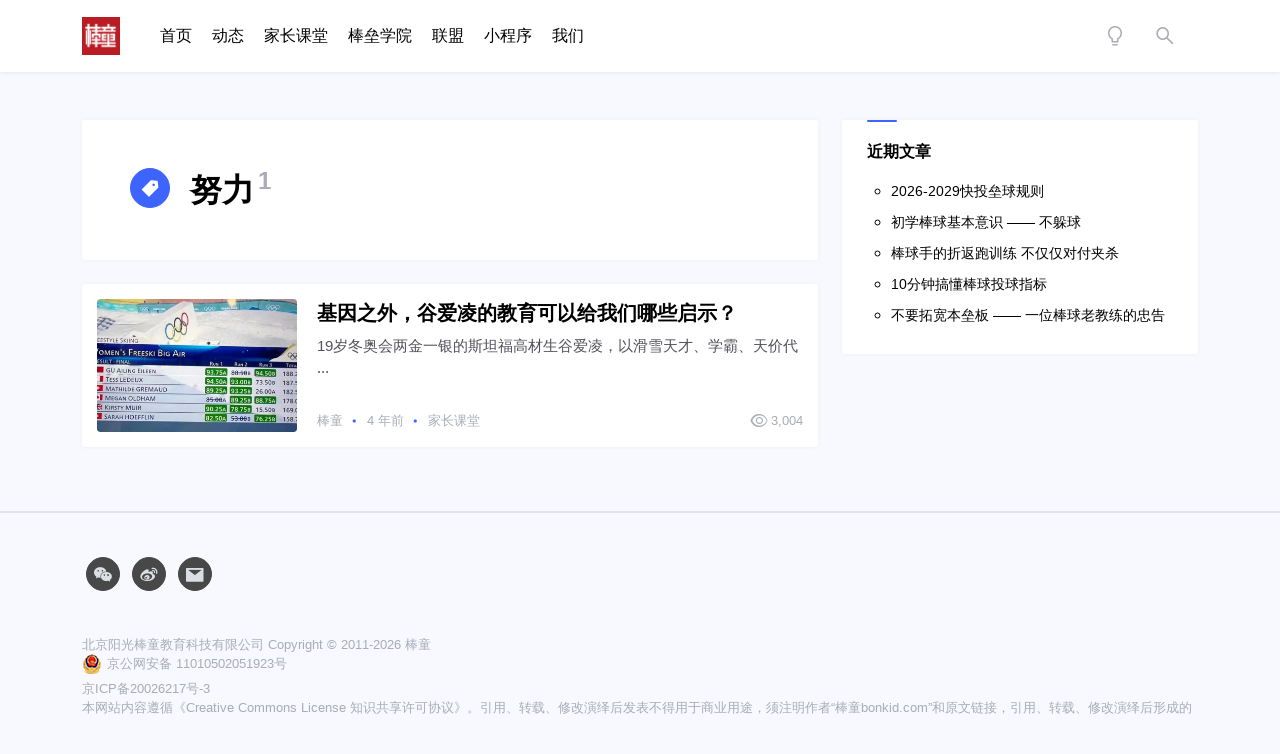

--- FILE ---
content_type: text/html; charset=UTF-8
request_url: https://www.bonkid.com/archives/tag/%E5%8A%AA%E5%8A%9B
body_size: 29608
content:
<!doctype html>
<html lang="zh-Hans">

<head>
    <meta http-equiv="X-UA-Compatible" content="IE=edge,chrome=1">
    <meta charset="UTF-8">
    <meta name="viewport"
        content="width=device-width, initial-scale=1.0, minimum-scale=1.0, maximum-scale=1.0, user-scalable=no" />
        <title>努力 &#8211; 棒童</title>
<meta name='robots' content='max-image-preview:large' />
<link rel='dns-prefetch' href='//www.bonkid.com' />
<link rel="alternate" type="application/rss+xml" title="棒童 &raquo; Feed" href="https://www.bonkid.com/feed" />
<link rel="alternate" type="application/rss+xml" title="棒童 &raquo; 评论 Feed" href="https://www.bonkid.com/comments/feed" />
<link rel="alternate" type="application/rss+xml" title="棒童 &raquo; 努力 标签 Feed" href="https://www.bonkid.com/archives/tag/%e5%8a%aa%e5%8a%9b/feed" />
<style id='wp-img-auto-sizes-contain-inline-css' type='text/css'>
img:is([sizes=auto i],[sizes^="auto," i]){contain-intrinsic-size:3000px 1500px}
/*# sourceURL=wp-img-auto-sizes-contain-inline-css */
</style>
<style id='wp-emoji-styles-inline-css' type='text/css'>

	img.wp-smiley, img.emoji {
		display: inline !important;
		border: none !important;
		box-shadow: none !important;
		height: 1em !important;
		width: 1em !important;
		margin: 0 0.07em !important;
		vertical-align: -0.1em !important;
		background: none !important;
		padding: 0 !important;
	}
/*# sourceURL=wp-emoji-styles-inline-css */
</style>
<link rel='stylesheet' id='wp-block-library-css' href='https://www.bonkid.com/wp-includes/css/dist/block-library/style.min.css?ver=6.9' type='text/css' media='all' />
<style id='classic-theme-styles-inline-css' type='text/css'>
/*! This file is auto-generated */
.wp-block-button__link{color:#fff;background-color:#32373c;border-radius:9999px;box-shadow:none;text-decoration:none;padding:calc(.667em + 2px) calc(1.333em + 2px);font-size:1.125em}.wp-block-file__button{background:#32373c;color:#fff;text-decoration:none}
/*# sourceURL=/wp-includes/css/classic-themes.min.css */
</style>
<style id='codemirror-blocks-code-block-style-inline-css' type='text/css'>
.code-block{margin-bottom:1.5rem;position:relative}.code-block pre.CodeMirror{background:#f2f2f2;background:linear-gradient(180deg,#f2f2f2 50%,#f9f9f9 0);background-size:56px 56px;border:1px solid #ddd;filter:progid:DXImageTransform.Microsoft.gradient(startColorstr="#f2f2f2",endColorstr="#f9f9f9",GradientType=0);line-height:28px;margin:0 0 10px;padding:0 10px;white-space:pre-wrap;white-space:-moz-pre-wrap;white-space:-pre-wrap;white-space:-o-pre-wrap;word-wrap:break-word;font-family:monospace;font-size:16px}.code-block .CodeMirror-fullscreen{bottom:0;height:auto;left:0;margin-bottom:0;padding-bottom:30px;position:fixed;right:0;top:0;z-index:5000}.code-block iframe.output-block-frame{background-color:#fff;box-shadow:0 0 10px 0 #444;display:none;margin:1em 0;transition:all .3s ease-in;width:100%}.code-block iframe.show{display:block}textarea.CodeMirror-ClipBoard{border:0;bottom:0;height:1px;opacity:0;padding:0;position:absolute;right:0;width:1px}.CodeMirror-notice{background:#000;border-radius:5px;bottom:-40px;color:#fff;font-size:12px;left:15px;padding:10px;position:fixed;transition:all .5s;z-index:5001}.CodeMirror svg.loader{background:rgba(30,30,30,.7);border-radius:3px;left:42%;max-width:64px;position:absolute;top:42%;fill:none;stroke:#222;stroke-linecap:round;stroke-width:8%}.CodeMirror use{stroke:#fff;animation:a 2s linear infinite}@keyframes a{to{stroke-dashoffset:0px}}.CodeMirror.has-panel{border-top-left-radius:0!important;border-top-right-radius:0!important}.CodeMirror-panel .max-height{margin-right:.5rem}.CodeMirror-panel .info-panel{display:flex;height:32px;justify-content:space-between;transition:all .4s ease-in}.CodeMirror-panel .info-panel .language{background:#4c607f;color:#fff;display:inline-block;font-size:16px;font-weight:500;padding:4px 32px;transition:"background" .4s ease-out}.CodeMirror-panel .info-panel .language.apl{background:#d2d2d2;color:#000}.CodeMirror-panel .info-panel .language.asp{background:#0088b6}.CodeMirror-panel .info-panel .language.aspx{background:#33a9dc}.CodeMirror-panel .info-panel .language.c{background:#005f91}.CodeMirror-panel .info-panel .language.cpp{background:#984c93}.CodeMirror-panel .info-panel .language.cobol{background:#005ca5}.CodeMirror-panel .info-panel .language.coffeescript{background:#6f4e37}.CodeMirror-panel .info-panel .language.clojure{background:#5881d8}.CodeMirror-panel .info-panel .language.css{background:#1572b6}.CodeMirror-panel .info-panel .language.csharp{background:#368832}.CodeMirror-panel .info-panel .language.diff{background:green}.CodeMirror-panel .info-panel .language.django{background:#44b78b}.CodeMirror-panel .info-panel .language.docker{background:#27b9ec}.CodeMirror-panel .info-panel .language.dylan{background-image:linear-gradient(to bottom right,#fd1a60,#f36420)}.CodeMirror-panel .info-panel .language.elm{background:#5fb4cb}.CodeMirror-panel .info-panel .language.erlang{background:#a2003e}.CodeMirror-panel .info-panel .language.fortran{background:#30b9db}.CodeMirror-panel .info-panel .language.fsharp{background:#665948}.CodeMirror-panel .info-panel .language.git{background:#fca326}.CodeMirror-panel .info-panel .language.go{background:#00acd7}.CodeMirror-panel .info-panel .language.groovy{background:#6398aa}.CodeMirror-panel .info-panel .language.haml{background:#ecdfa7;color:#3f3e29}.CodeMirror-panel .info-panel .language.haskell{background:#8f4e8b}.CodeMirror-panel .info-panel .language.html,.CodeMirror-panel .info-panel .language.htmlembedded,.CodeMirror-panel .info-panel .language.htmlmixed{background:#f1662a}.CodeMirror-panel .info-panel .language.http{background:#509e2f}.CodeMirror-panel .info-panel .language.java{background:#5382a1}.CodeMirror-panel .info-panel .language.js,.CodeMirror-panel .info-panel .language.json,.CodeMirror-panel .info-panel .language.jsx{background:#f5de19}.CodeMirror-panel .info-panel .language.jsonld{background:#0ca69c}.CodeMirror-panel .info-panel .language.jsp{background:#e56f14}.CodeMirror-panel .info-panel .language.kotlin{background-image:linear-gradient(to bottom right,#cb55c0,#f28e0e)}.CodeMirror-panel .info-panel .language.less{background:#193255}.CodeMirror-panel .info-panel .language.lisp{background:#c40804}.CodeMirror-panel .info-panel .language.livescript{background:#317eac}.CodeMirror-panel .info-panel .language.lua{background:navy}.CodeMirror-panel .info-panel .language.markdown{background:#755838}.CodeMirror-panel .info-panel .language.mariadb{background:#c49a6c;color:#002b64}.CodeMirror-panel .info-panel .language.mssql,.CodeMirror-panel .info-panel .language.mysql{background:#5d87a1}.CodeMirror-panel .info-panel .language.nginx{background:#019639}.CodeMirror-panel .info-panel .language.objectivec{background:#c2c2c2}.CodeMirror-panel .info-panel .language.perl{background:#3a3c5b}.CodeMirror-panel .info-panel .language.php{background:#6280b6}.CodeMirror-panel .info-panel .language.plsql{background:red}.CodeMirror-panel .info-panel .language.powershell{background:#5290fd}.CodeMirror-panel .info-panel .language.protobuf{background:#ff5c77}.CodeMirror-panel .info-panel .language.pug{background:#efcca3;color:#442823}.CodeMirror-panel .info-panel .language.puppet{background:#ffae1a}.CodeMirror-panel .info-panel .language.python{background:#ffdc4e;color:#366e9d}.CodeMirror-panel .info-panel .language.q{background:#1e78b3}.CodeMirror-panel .info-panel .language.r{background:#acadb2;color:#185ead}.CodeMirror-panel .info-panel .language.ruby{background:#e71622}.CodeMirror-panel .info-panel .language.rust{background:#a04f12}.CodeMirror-panel .info-panel .language.scala{background:#fe0000}.CodeMirror-panel .info-panel .language.stylus{background:#ff2952}.CodeMirror-panel .info-panel .language.sass,.CodeMirror-panel .info-panel .language.scss{background:#cd6799}.CodeMirror-panel .info-panel .language.shell{background:#d9b400}.CodeMirror-panel .info-panel .language.sql{background:#ffda44}.CodeMirror-panel .info-panel .language.sqlite{background:#003b57}.CodeMirror-panel .info-panel .language.squirrel{background:#a05a2c}.CodeMirror-panel .info-panel .language.stylus{background:#c2c2c2}.CodeMirror-panel .info-panel .language.swift{background:#fd2822}.CodeMirror-panel .info-panel .language.tcl{background:#c3b15f}.CodeMirror-panel .info-panel .language.text{background:#829ec2}.CodeMirror-panel .info-panel .language.textile{background:#ffe7ac;color:#000}.CodeMirror-panel .info-panel .language.toml{background:#7f7f7f}.CodeMirror-panel .info-panel .language.ttcn{background:#00adee}.CodeMirror-panel .info-panel .language.twig{background:#78dc50}.CodeMirror-panel .info-panel .language.typescript{background:#007acc}.CodeMirror-panel .info-panel .language.vb{background:#00519a}.CodeMirror-panel .info-panel .language.velocity{background:#262692}.CodeMirror-panel .info-panel .language.verilog{background:#1a348f}.CodeMirror-panel .info-panel .language.vhdl{background:#0d9b35}.CodeMirror-panel .info-panel .language.vue{background:#41b883}.CodeMirror-panel .info-panel .language.xml,.CodeMirror-panel .info-panel .language.xquery{background:#f1662a}.CodeMirror-panel .info-panel .language.yaml{background:#fbc02d}.CodeMirror-panel .control-panel{display:flex;padding:5px 3px}.CodeMirror-panel .control-panel>span{cursor:pointer;display:flex;margin:0 5px 0 0;transition:all .3s}.CodeMirror-panel .control-panel>span:hover{color:#fff}.CodeMirror-panel .control-panel .run-code{border:2px solid;border-radius:20px;box-sizing:border-box;display:inline-block;height:20px;position:relative;transform:scale(1);width:20px}.CodeMirror-panel .control-panel .run-code:after,.CodeMirror-panel .control-panel .run-code:before{box-sizing:border-box;content:"";display:block;position:absolute;top:3px}.CodeMirror-panel .control-panel .run-code:after{border-bottom:5px solid transparent;border-left:9px solid;border-top:5px solid transparent;left:5px;width:0}.CodeMirror-panel .control-panel .maximize,.CodeMirror-panel .control-panel .restore{border:2px solid;border-radius:2px;box-sizing:border-box;display:inline-block;height:20px;position:relative;transform:scale(1);width:20px}.CodeMirror-panel .control-panel .maximize:after{height:12px;top:2px;width:12px}.CodeMirror-panel .control-panel .maximize:after,.CodeMirror-panel .control-panel .restore:after{background:currentColor;box-sizing:border-box;content:"";display:inline-block;left:2px;position:absolute}.CodeMirror-panel .control-panel .restore:after{bottom:3px;height:3px;width:9px}.CodeMirror-panel .control-panel .copy{border:2px solid;border-bottom:0;border-radius:2px;border-right:0;box-sizing:border-box;display:inline-block;height:18px;position:relative;transform:scale(1);width:14px}.CodeMirror-panel .control-panel .copy:after{border:2px solid;border-radius:0 0 2px 0;box-sizing:border-box;content:"";display:inline-block;height:17px;left:1px;position:absolute;top:1px;width:13px}.CodeMirror-panel .control-panel .tool{cursor:help;position:relative}.CodeMirror-panel .control-panel .tool:after,.CodeMirror-panel .control-panel .tool:before{left:50%;opacity:0;position:absolute;z-index:-100}.CodeMirror-panel .control-panel .tool:focus:after,.CodeMirror-panel .control-panel .tool:focus:before,.CodeMirror-panel .control-panel .tool:hover:after,.CodeMirror-panel .control-panel .tool:hover:before{opacity:1;transform:scale(1) translateY(0);z-index:100}.CodeMirror-panel .control-panel .tool:before{border-color:transparent transparent #3e474f;border-style:solid;border-width:8px 12px 12px 8px;content:"";left:0;top:100%;transform:scale(.6) translateY(-20%);transition:all .85s cubic-bezier(.84,-.18,.31,1.26),opacity .85s .5s}.CodeMirror-panel .control-panel .tool:after{background:#3e474f;border-radius:5px;color:#edeff0;content:attr(data-tip);font-size:14px;left:-90px;padding:5px;text-align:center;top:180%;transition:all .85s cubic-bezier(.84,-.18,.31,1.26) .2s;width:120px}

/*# sourceURL=https://www.bonkid.com/wp-content/plugins/wp-codemirror-block/build/style-index.css */
</style>
<style id='global-styles-inline-css' type='text/css'>
:root{--wp--preset--aspect-ratio--square: 1;--wp--preset--aspect-ratio--4-3: 4/3;--wp--preset--aspect-ratio--3-4: 3/4;--wp--preset--aspect-ratio--3-2: 3/2;--wp--preset--aspect-ratio--2-3: 2/3;--wp--preset--aspect-ratio--16-9: 16/9;--wp--preset--aspect-ratio--9-16: 9/16;--wp--preset--color--black: #000000;--wp--preset--color--cyan-bluish-gray: #abb8c3;--wp--preset--color--white: #ffffff;--wp--preset--color--pale-pink: #f78da7;--wp--preset--color--vivid-red: #cf2e2e;--wp--preset--color--luminous-vivid-orange: #ff6900;--wp--preset--color--luminous-vivid-amber: #fcb900;--wp--preset--color--light-green-cyan: #7bdcb5;--wp--preset--color--vivid-green-cyan: #00d084;--wp--preset--color--pale-cyan-blue: #8ed1fc;--wp--preset--color--vivid-cyan-blue: #0693e3;--wp--preset--color--vivid-purple: #9b51e0;--wp--preset--gradient--vivid-cyan-blue-to-vivid-purple: linear-gradient(135deg,rgb(6,147,227) 0%,rgb(155,81,224) 100%);--wp--preset--gradient--light-green-cyan-to-vivid-green-cyan: linear-gradient(135deg,rgb(122,220,180) 0%,rgb(0,208,130) 100%);--wp--preset--gradient--luminous-vivid-amber-to-luminous-vivid-orange: linear-gradient(135deg,rgb(252,185,0) 0%,rgb(255,105,0) 100%);--wp--preset--gradient--luminous-vivid-orange-to-vivid-red: linear-gradient(135deg,rgb(255,105,0) 0%,rgb(207,46,46) 100%);--wp--preset--gradient--very-light-gray-to-cyan-bluish-gray: linear-gradient(135deg,rgb(238,238,238) 0%,rgb(169,184,195) 100%);--wp--preset--gradient--cool-to-warm-spectrum: linear-gradient(135deg,rgb(74,234,220) 0%,rgb(151,120,209) 20%,rgb(207,42,186) 40%,rgb(238,44,130) 60%,rgb(251,105,98) 80%,rgb(254,248,76) 100%);--wp--preset--gradient--blush-light-purple: linear-gradient(135deg,rgb(255,206,236) 0%,rgb(152,150,240) 100%);--wp--preset--gradient--blush-bordeaux: linear-gradient(135deg,rgb(254,205,165) 0%,rgb(254,45,45) 50%,rgb(107,0,62) 100%);--wp--preset--gradient--luminous-dusk: linear-gradient(135deg,rgb(255,203,112) 0%,rgb(199,81,192) 50%,rgb(65,88,208) 100%);--wp--preset--gradient--pale-ocean: linear-gradient(135deg,rgb(255,245,203) 0%,rgb(182,227,212) 50%,rgb(51,167,181) 100%);--wp--preset--gradient--electric-grass: linear-gradient(135deg,rgb(202,248,128) 0%,rgb(113,206,126) 100%);--wp--preset--gradient--midnight: linear-gradient(135deg,rgb(2,3,129) 0%,rgb(40,116,252) 100%);--wp--preset--font-size--small: 13px;--wp--preset--font-size--medium: 20px;--wp--preset--font-size--large: 36px;--wp--preset--font-size--x-large: 42px;--wp--preset--font-family--inter: "Inter", sans-serif;--wp--preset--font-family--cardo: Cardo;--wp--preset--spacing--20: 0.44rem;--wp--preset--spacing--30: 0.67rem;--wp--preset--spacing--40: 1rem;--wp--preset--spacing--50: 1.5rem;--wp--preset--spacing--60: 2.25rem;--wp--preset--spacing--70: 3.38rem;--wp--preset--spacing--80: 5.06rem;--wp--preset--shadow--natural: 6px 6px 9px rgba(0, 0, 0, 0.2);--wp--preset--shadow--deep: 12px 12px 50px rgba(0, 0, 0, 0.4);--wp--preset--shadow--sharp: 6px 6px 0px rgba(0, 0, 0, 0.2);--wp--preset--shadow--outlined: 6px 6px 0px -3px rgb(255, 255, 255), 6px 6px rgb(0, 0, 0);--wp--preset--shadow--crisp: 6px 6px 0px rgb(0, 0, 0);}:where(.is-layout-flex){gap: 0.5em;}:where(.is-layout-grid){gap: 0.5em;}body .is-layout-flex{display: flex;}.is-layout-flex{flex-wrap: wrap;align-items: center;}.is-layout-flex > :is(*, div){margin: 0;}body .is-layout-grid{display: grid;}.is-layout-grid > :is(*, div){margin: 0;}:where(.wp-block-columns.is-layout-flex){gap: 2em;}:where(.wp-block-columns.is-layout-grid){gap: 2em;}:where(.wp-block-post-template.is-layout-flex){gap: 1.25em;}:where(.wp-block-post-template.is-layout-grid){gap: 1.25em;}.has-black-color{color: var(--wp--preset--color--black) !important;}.has-cyan-bluish-gray-color{color: var(--wp--preset--color--cyan-bluish-gray) !important;}.has-white-color{color: var(--wp--preset--color--white) !important;}.has-pale-pink-color{color: var(--wp--preset--color--pale-pink) !important;}.has-vivid-red-color{color: var(--wp--preset--color--vivid-red) !important;}.has-luminous-vivid-orange-color{color: var(--wp--preset--color--luminous-vivid-orange) !important;}.has-luminous-vivid-amber-color{color: var(--wp--preset--color--luminous-vivid-amber) !important;}.has-light-green-cyan-color{color: var(--wp--preset--color--light-green-cyan) !important;}.has-vivid-green-cyan-color{color: var(--wp--preset--color--vivid-green-cyan) !important;}.has-pale-cyan-blue-color{color: var(--wp--preset--color--pale-cyan-blue) !important;}.has-vivid-cyan-blue-color{color: var(--wp--preset--color--vivid-cyan-blue) !important;}.has-vivid-purple-color{color: var(--wp--preset--color--vivid-purple) !important;}.has-black-background-color{background-color: var(--wp--preset--color--black) !important;}.has-cyan-bluish-gray-background-color{background-color: var(--wp--preset--color--cyan-bluish-gray) !important;}.has-white-background-color{background-color: var(--wp--preset--color--white) !important;}.has-pale-pink-background-color{background-color: var(--wp--preset--color--pale-pink) !important;}.has-vivid-red-background-color{background-color: var(--wp--preset--color--vivid-red) !important;}.has-luminous-vivid-orange-background-color{background-color: var(--wp--preset--color--luminous-vivid-orange) !important;}.has-luminous-vivid-amber-background-color{background-color: var(--wp--preset--color--luminous-vivid-amber) !important;}.has-light-green-cyan-background-color{background-color: var(--wp--preset--color--light-green-cyan) !important;}.has-vivid-green-cyan-background-color{background-color: var(--wp--preset--color--vivid-green-cyan) !important;}.has-pale-cyan-blue-background-color{background-color: var(--wp--preset--color--pale-cyan-blue) !important;}.has-vivid-cyan-blue-background-color{background-color: var(--wp--preset--color--vivid-cyan-blue) !important;}.has-vivid-purple-background-color{background-color: var(--wp--preset--color--vivid-purple) !important;}.has-black-border-color{border-color: var(--wp--preset--color--black) !important;}.has-cyan-bluish-gray-border-color{border-color: var(--wp--preset--color--cyan-bluish-gray) !important;}.has-white-border-color{border-color: var(--wp--preset--color--white) !important;}.has-pale-pink-border-color{border-color: var(--wp--preset--color--pale-pink) !important;}.has-vivid-red-border-color{border-color: var(--wp--preset--color--vivid-red) !important;}.has-luminous-vivid-orange-border-color{border-color: var(--wp--preset--color--luminous-vivid-orange) !important;}.has-luminous-vivid-amber-border-color{border-color: var(--wp--preset--color--luminous-vivid-amber) !important;}.has-light-green-cyan-border-color{border-color: var(--wp--preset--color--light-green-cyan) !important;}.has-vivid-green-cyan-border-color{border-color: var(--wp--preset--color--vivid-green-cyan) !important;}.has-pale-cyan-blue-border-color{border-color: var(--wp--preset--color--pale-cyan-blue) !important;}.has-vivid-cyan-blue-border-color{border-color: var(--wp--preset--color--vivid-cyan-blue) !important;}.has-vivid-purple-border-color{border-color: var(--wp--preset--color--vivid-purple) !important;}.has-vivid-cyan-blue-to-vivid-purple-gradient-background{background: var(--wp--preset--gradient--vivid-cyan-blue-to-vivid-purple) !important;}.has-light-green-cyan-to-vivid-green-cyan-gradient-background{background: var(--wp--preset--gradient--light-green-cyan-to-vivid-green-cyan) !important;}.has-luminous-vivid-amber-to-luminous-vivid-orange-gradient-background{background: var(--wp--preset--gradient--luminous-vivid-amber-to-luminous-vivid-orange) !important;}.has-luminous-vivid-orange-to-vivid-red-gradient-background{background: var(--wp--preset--gradient--luminous-vivid-orange-to-vivid-red) !important;}.has-very-light-gray-to-cyan-bluish-gray-gradient-background{background: var(--wp--preset--gradient--very-light-gray-to-cyan-bluish-gray) !important;}.has-cool-to-warm-spectrum-gradient-background{background: var(--wp--preset--gradient--cool-to-warm-spectrum) !important;}.has-blush-light-purple-gradient-background{background: var(--wp--preset--gradient--blush-light-purple) !important;}.has-blush-bordeaux-gradient-background{background: var(--wp--preset--gradient--blush-bordeaux) !important;}.has-luminous-dusk-gradient-background{background: var(--wp--preset--gradient--luminous-dusk) !important;}.has-pale-ocean-gradient-background{background: var(--wp--preset--gradient--pale-ocean) !important;}.has-electric-grass-gradient-background{background: var(--wp--preset--gradient--electric-grass) !important;}.has-midnight-gradient-background{background: var(--wp--preset--gradient--midnight) !important;}.has-small-font-size{font-size: var(--wp--preset--font-size--small) !important;}.has-medium-font-size{font-size: var(--wp--preset--font-size--medium) !important;}.has-large-font-size{font-size: var(--wp--preset--font-size--large) !important;}.has-x-large-font-size{font-size: var(--wp--preset--font-size--x-large) !important;}
:where(.wp-block-post-template.is-layout-flex){gap: 1.25em;}:where(.wp-block-post-template.is-layout-grid){gap: 1.25em;}
:where(.wp-block-term-template.is-layout-flex){gap: 1.25em;}:where(.wp-block-term-template.is-layout-grid){gap: 1.25em;}
:where(.wp-block-columns.is-layout-flex){gap: 2em;}:where(.wp-block-columns.is-layout-grid){gap: 2em;}
:root :where(.wp-block-pullquote){font-size: 1.5em;line-height: 1.6;}
/*# sourceURL=global-styles-inline-css */
</style>
<link rel='stylesheet' id='dashicons-css' href='https://www.bonkid.com/wp-includes/css/dashicons.min.css?ver=6.9' type='text/css' media='all' />
<link rel='stylesheet' id='admin-bar-css' href='https://www.bonkid.com/wp-includes/css/admin-bar.min.css?ver=6.9' type='text/css' media='all' />
<style id='admin-bar-inline-css' type='text/css'>

    /* Hide CanvasJS credits for P404 charts specifically */
    #p404RedirectChart .canvasjs-chart-credit {
        display: none !important;
    }
    
    #p404RedirectChart canvas {
        border-radius: 6px;
    }

    .p404-redirect-adminbar-weekly-title {
        font-weight: bold;
        font-size: 14px;
        color: #fff;
        margin-bottom: 6px;
    }

    #wpadminbar #wp-admin-bar-p404_free_top_button .ab-icon:before {
        content: "\f103";
        color: #dc3545;
        top: 3px;
    }
    
    #wp-admin-bar-p404_free_top_button .ab-item {
        min-width: 80px !important;
        padding: 0px !important;
    }
    
    /* Ensure proper positioning and z-index for P404 dropdown */
    .p404-redirect-adminbar-dropdown-wrap { 
        min-width: 0; 
        padding: 0;
        position: static !important;
    }
    
    #wpadminbar #wp-admin-bar-p404_free_top_button_dropdown {
        position: static !important;
    }
    
    #wpadminbar #wp-admin-bar-p404_free_top_button_dropdown .ab-item {
        padding: 0 !important;
        margin: 0 !important;
    }
    
    .p404-redirect-dropdown-container {
        min-width: 340px;
        padding: 18px 18px 12px 18px;
        background: #23282d !important;
        color: #fff;
        border-radius: 12px;
        box-shadow: 0 8px 32px rgba(0,0,0,0.25);
        margin-top: 10px;
        position: relative !important;
        z-index: 999999 !important;
        display: block !important;
        border: 1px solid #444;
    }
    
    /* Ensure P404 dropdown appears on hover */
    #wpadminbar #wp-admin-bar-p404_free_top_button .p404-redirect-dropdown-container { 
        display: none !important;
    }
    
    #wpadminbar #wp-admin-bar-p404_free_top_button:hover .p404-redirect-dropdown-container { 
        display: block !important;
    }
    
    #wpadminbar #wp-admin-bar-p404_free_top_button:hover #wp-admin-bar-p404_free_top_button_dropdown .p404-redirect-dropdown-container {
        display: block !important;
    }
    
    .p404-redirect-card {
        background: #2c3338;
        border-radius: 8px;
        padding: 18px 18px 12px 18px;
        box-shadow: 0 2px 8px rgba(0,0,0,0.07);
        display: flex;
        flex-direction: column;
        align-items: flex-start;
        border: 1px solid #444;
    }
    
    .p404-redirect-btn {
        display: inline-block;
        background: #dc3545;
        color: #fff !important;
        font-weight: bold;
        padding: 5px 22px;
        border-radius: 8px;
        text-decoration: none;
        font-size: 17px;
        transition: background 0.2s, box-shadow 0.2s;
        margin-top: 8px;
        box-shadow: 0 2px 8px rgba(220,53,69,0.15);
        text-align: center;
        line-height: 1.6;
    }
    
    .p404-redirect-btn:hover {
        background: #c82333;
        color: #fff !important;
        box-shadow: 0 4px 16px rgba(220,53,69,0.25);
    }
    
    /* Prevent conflicts with other admin bar dropdowns */
    #wpadminbar .ab-top-menu > li:hover > .ab-item,
    #wpadminbar .ab-top-menu > li.hover > .ab-item {
        z-index: auto;
    }
    
    #wpadminbar #wp-admin-bar-p404_free_top_button:hover > .ab-item {
        z-index: 999998 !important;
    }
    
/*# sourceURL=admin-bar-inline-css */
</style>
<link rel='stylesheet' id='contact-form-7-css' href='https://www.bonkid.com/wp-content/plugins/contact-form-7/includes/css/styles.css?ver=6.1.4' type='text/css' media='all' />
<link rel='stylesheet' id='powertip-css' href='https://www.bonkid.com/wp-content/plugins/devvn-image-hotspot/frontend/css/jquery.powertip.min.css?ver=1.2.0' type='text/css' media='all' />
<link rel='stylesheet' id='maps-points-css' href='https://www.bonkid.com/wp-content/plugins/devvn-image-hotspot/frontend/css/maps_points.css?ver=1.3.0' type='text/css' media='all' />
<link rel='stylesheet' id='sr7css-css' href='//www.bonkid.com/wp-content/plugins/revslider/public/css/sr7.css?ver=6.7.38' type='text/css' media='all' />
<link rel='stylesheet' id='tutor-icon-css' href='https://www.bonkid.com/wp-content/plugins/tutor/assets/css/tutor-icon.min.css?ver=3.9.4' type='text/css' media='all' />
<link rel='stylesheet' id='tutor-css' href='https://www.bonkid.com/wp-content/plugins/tutor/assets/css/tutor.min.css?ver=3.9.4' type='text/css' media='all' />
<link rel='stylesheet' id='tutor-frontend-css' href='https://www.bonkid.com/wp-content/plugins/tutor/assets/css/tutor-front.min.css?ver=3.9.4' type='text/css' media='all' />
<style id='tutor-frontend-inline-css' type='text/css'>
.mce-notification.mce-notification-error{display: none !important;}
:root{--tutor-color-primary:#3E64DE;--tutor-color-primary-rgb:62, 100, 222;--tutor-color-primary-hover:#3A5CCC;--tutor-color-primary-hover-rgb:58, 92, 204;--tutor-body-color:#212327;--tutor-body-color-rgb:33, 35, 39;--tutor-border-color:#E3E5EB;--tutor-border-color-rgb:227, 229, 235;--tutor-color-gray:#CDCFD5;--tutor-color-gray-rgb:205, 207, 213;}
/*# sourceURL=tutor-frontend-inline-css */
</style>
<link rel='stylesheet' id='woocommerce-layout-css' href='https://www.bonkid.com/wp-content/plugins/woocommerce/assets/css/woocommerce-layout.css?ver=10.4.3' type='text/css' media='all' />
<link rel='stylesheet' id='woocommerce-smallscreen-css' href='https://www.bonkid.com/wp-content/plugins/woocommerce/assets/css/woocommerce-smallscreen.css?ver=10.4.3' type='text/css' media='only screen and (max-width: 768px)' />
<link rel='stylesheet' id='woocommerce-general-css' href='https://www.bonkid.com/wp-content/plugins/woocommerce/assets/css/woocommerce.css?ver=10.4.3' type='text/css' media='all' />
<style id='woocommerce-inline-inline-css' type='text/css'>
.woocommerce form .form-row .required { visibility: visible; }
/*# sourceURL=woocommerce-inline-inline-css */
</style>
<link rel='stylesheet' id='wpems-countdown-css-css' href='https://www.bonkid.com/wp-content/plugins/wp-events-manager/inc/libraries//countdown/css/jquery.countdown.css?ver=2.1.8' type='text/css' media='all' />
<link rel='stylesheet' id='wpems-owl-carousel-css-css' href='https://www.bonkid.com/wp-content/plugins/wp-events-manager/inc/libraries//owl-carousel/css/owl.carousel.css?ver=2.1.8' type='text/css' media='all' />
<link rel='stylesheet' id='wpems-magnific-popup-css-css' href='https://www.bonkid.com/wp-content/plugins/wp-events-manager/inc/libraries//magnific-popup/css/magnific-popup.css?ver=2.1.8' type='text/css' media='all' />
<link rel='stylesheet' id='wpems-fronted-css-css' href='https://www.bonkid.com/wp-content/plugins/wp-events-manager/assets//css/frontend/events.css?ver=2.1.8' type='text/css' media='all' />
<link rel='stylesheet' id='jimu-css' href='https://www.bonkid.com/wp-content/plugins/nicetheme-jimu/modules/jimu.css?ver=0.8.4' type='text/css' media='all' />
<link rel='stylesheet' id='hint-css' href='https://www.bonkid.com/wp-content/plugins/woo-smart-compare/assets/libs/hint/hint.min.css?ver=6.9' type='text/css' media='all' />
<link rel='stylesheet' id='perfect-scrollbar-css' href='https://www.bonkid.com/wp-content/plugins/woo-smart-compare/assets/libs/perfect-scrollbar/css/perfect-scrollbar.min.css?ver=6.9' type='text/css' media='all' />
<link rel='stylesheet' id='perfect-scrollbar-wpc-css' href='https://www.bonkid.com/wp-content/plugins/woo-smart-compare/assets/libs/perfect-scrollbar/css/custom-theme.css?ver=6.9' type='text/css' media='all' />
<link rel='stylesheet' id='woosc-frontend-css' href='https://www.bonkid.com/wp-content/plugins/woo-smart-compare/assets/css/frontend.css?ver=6.5.3' type='text/css' media='all' />
<link rel='stylesheet' id='woosw-icons-css' href='https://www.bonkid.com/wp-content/plugins/woo-smart-wishlist/assets/css/icons.css?ver=5.0.8' type='text/css' media='all' />
<link rel='stylesheet' id='woosw-frontend-css' href='https://www.bonkid.com/wp-content/plugins/woo-smart-wishlist/assets/css/frontend.css?ver=5.0.8' type='text/css' media='all' />
<style id='woosw-frontend-inline-css' type='text/css'>
.woosw-popup .woosw-popup-inner .woosw-popup-content .woosw-popup-content-bot .woosw-notice { background-color: #5fbd74; } .woosw-popup .woosw-popup-inner .woosw-popup-content .woosw-popup-content-bot .woosw-popup-content-bot-inner a:hover { color: #5fbd74; border-color: #5fbd74; } 
/*# sourceURL=woosw-frontend-inline-css */
</style>
<link rel='stylesheet' id='nicetheme-font-css' href='https://www.bonkid.com/wp-content/themes/PandaPRO-2.0.0/css/font.css?ver=6.9' type='text/css' media='all' />
<link rel='stylesheet' id='nicetheme-iconfont-css' href='https://www.bonkid.com/wp-content/themes/PandaPRO-2.0.0/plugins/iconfont/iconfont.css?ver=6.9' type='text/css' media='all' />
<link rel='stylesheet' id='nicetheme-bootstrap-css' href='https://www.bonkid.com/wp-content/themes/PandaPRO-2.0.0/plugins/bootstrap/bootstrap.min.css?ver=6.9' type='text/css' media='all' />
<link rel='stylesheet' id='nicetheme-reset-css' href='https://www.bonkid.com/wp-content/themes/PandaPRO-2.0.0/css/reset.css?ver=6.9' type='text/css' media='all' />
<link rel='stylesheet' id='nicetheme-style-css' href='https://www.bonkid.com/wp-content/themes/PandaPRO-2.0.0/style.css?ver=6.9' type='text/css' media='all' />
<script type="text/javascript" id="jquery-core-js-extra">
/* <![CDATA[ */
var globals = {"ajax_url":"https://www.bonkid.com/wp-admin/admin-ajax.php","url_theme":"https://www.bonkid.com/wp-content/themes/PandaPRO-2.0.0","site_url":"https://www.bonkid.com","post_id":"0","allow_switch_darkmode":"manual","comment_ip":"0"};
var __ = {"load_more":"\u52a0\u8f7d\u66f4\u591a","reached_the_end":"\u6ca1\u6709\u66f4\u591a\u5185\u5bb9","thank_you":"\u8c22\u8c22\u70b9\u8d5e","success":"\u64cd\u4f5c\u6210\u529f","cancelled":"\u53d6\u6d88\u70b9\u8d5e"};
//# sourceURL=jquery-core-js-extra
/* ]]> */
</script>
<script type="text/javascript" src="https://www.bonkid.com/wp-includes/js/jquery/jquery.min.js?ver=3.7.1" id="jquery-core-js"></script>
<script type="text/javascript" src="https://www.bonkid.com/wp-includes/js/jquery/jquery-migrate.min.js?ver=3.4.1" id="jquery-migrate-js"></script>
<script type="text/javascript" src="//www.bonkid.com/wp-content/plugins/revslider/public/js/libs/tptools.js?ver=6.7.38" id="tp-tools-js" async="async" data-wp-strategy="async"></script>
<script type="text/javascript" src="//www.bonkid.com/wp-content/plugins/revslider/public/js/sr7.js?ver=6.7.38" id="sr7-js" async="async" data-wp-strategy="async"></script>
<script type="text/javascript" src="https://www.bonkid.com/wp-content/plugins/woocommerce/assets/js/jquery-blockui/jquery.blockUI.min.js?ver=2.7.0-wc.10.4.3" id="wc-jquery-blockui-js" defer="defer" data-wp-strategy="defer"></script>
<script type="text/javascript" id="wc-add-to-cart-js-extra">
/* <![CDATA[ */
var wc_add_to_cart_params = {"ajax_url":"/wp-admin/admin-ajax.php","wc_ajax_url":"/?wc-ajax=%%endpoint%%","i18n_view_cart":"\u67e5\u770b\u8d2d\u7269\u8f66","cart_url":"https://www.bonkid.com/cart","is_cart":"","cart_redirect_after_add":"no"};
//# sourceURL=wc-add-to-cart-js-extra
/* ]]> */
</script>
<script type="text/javascript" src="https://www.bonkid.com/wp-content/plugins/woocommerce/assets/js/frontend/add-to-cart.min.js?ver=10.4.3" id="wc-add-to-cart-js" defer="defer" data-wp-strategy="defer"></script>
<script type="text/javascript" src="https://www.bonkid.com/wp-content/plugins/woocommerce/assets/js/js-cookie/js.cookie.min.js?ver=2.1.4-wc.10.4.3" id="wc-js-cookie-js" data-wp-strategy="defer"></script>
<script type="text/javascript" id="woocommerce-js-extra">
/* <![CDATA[ */
var woocommerce_params = {"ajax_url":"/wp-admin/admin-ajax.php","wc_ajax_url":"/?wc-ajax=%%endpoint%%","i18n_password_show":"\u663e\u793a\u5bc6\u7801","i18n_password_hide":"\u9690\u85cf\u5bc6\u7801"};
//# sourceURL=woocommerce-js-extra
/* ]]> */
</script>
<script type="text/javascript" src="https://www.bonkid.com/wp-content/plugins/woocommerce/assets/js/frontend/woocommerce.min.js?ver=10.4.3" id="woocommerce-js" defer="defer" data-wp-strategy="defer"></script>
<link rel="https://api.w.org/" href="https://www.bonkid.com/wp-json/" /><link rel="alternate" title="JSON" type="application/json" href="https://www.bonkid.com/wp-json/wp/v2/tags/562" /><link rel="EditURI" type="application/rsd+xml" title="RSD" href="https://www.bonkid.com/xmlrpc.php?rsd" />
<meta name="generator" content="WordPress 6.9" />
<meta name="generator" content="TutorLMS 3.9.4" />
<meta name="generator" content="WooCommerce 10.4.3" />
	<noscript><style>.woocommerce-product-gallery{ opacity: 1 !important; }</style></noscript>
	<meta name="generator" content="Elementor 3.33.6; features: additional_custom_breakpoints; settings: css_print_method-external, google_font-enabled, font_display-swap">
			<style>
				.e-con.e-parent:nth-of-type(n+4):not(.e-lazyloaded):not(.e-no-lazyload),
				.e-con.e-parent:nth-of-type(n+4):not(.e-lazyloaded):not(.e-no-lazyload) * {
					background-image: none !important;
				}
				@media screen and (max-height: 1024px) {
					.e-con.e-parent:nth-of-type(n+3):not(.e-lazyloaded):not(.e-no-lazyload),
					.e-con.e-parent:nth-of-type(n+3):not(.e-lazyloaded):not(.e-no-lazyload) * {
						background-image: none !important;
					}
				}
				@media screen and (max-height: 640px) {
					.e-con.e-parent:nth-of-type(n+2):not(.e-lazyloaded):not(.e-no-lazyload),
					.e-con.e-parent:nth-of-type(n+2):not(.e-lazyloaded):not(.e-no-lazyload) * {
						background-image: none !important;
					}
				}
			</style>
			<link rel="preconnect" href="https://fonts.googleapis.com">
<link rel="preconnect" href="https://fonts.gstatic.com/" crossorigin>
<meta name="generator" content="Powered by Slider Revolution 6.7.38 - responsive, Mobile-Friendly Slider Plugin for WordPress with comfortable drag and drop interface." />
<style class='wp-fonts-local' type='text/css'>
@font-face{font-family:Inter;font-style:normal;font-weight:300 900;font-display:fallback;src:url('https://www.bonkid.com/wp-content/plugins/woocommerce/assets/fonts/Inter-VariableFont_slnt,wght.woff2') format('woff2');font-stretch:normal;}
@font-face{font-family:Cardo;font-style:normal;font-weight:400;font-display:fallback;src:url('https://www.bonkid.com/wp-content/plugins/woocommerce/assets/fonts/cardo_normal_400.woff2') format('woff2');}
</style>
<link rel="icon" href="https://www.bonkid.com/wp-content/uploads/2023/11/cropped-bangtong-复古汉字-32x32.png" sizes="32x32" />
<link rel="icon" href="https://www.bonkid.com/wp-content/uploads/2023/11/cropped-bangtong-复古汉字-192x192.png" sizes="192x192" />
<link rel="apple-touch-icon" href="https://www.bonkid.com/wp-content/uploads/2023/11/cropped-bangtong-复古汉字-180x180.png" />
<meta name="msapplication-TileImage" content="https://www.bonkid.com/wp-content/uploads/2023/11/cropped-bangtong-复古汉字-270x270.png" />
<script>
	window._tpt			??= {};
	window.SR7			??= {};
	_tpt.R				??= {};
	_tpt.R.fonts		??= {};
	_tpt.R.fonts.customFonts??= {};
	SR7.devMode			=  false;
	SR7.F 				??= {};
	SR7.G				??= {};
	SR7.LIB				??= {};
	SR7.E				??= {};
	SR7.E.gAddons		??= {};
	SR7.E.php 			??= {};
	SR7.E.nonce			= '23f417702c';
	SR7.E.ajaxurl		= 'https://www.bonkid.com/wp-admin/admin-ajax.php';
	SR7.E.resturl		= 'https://www.bonkid.com/wp-json/';
	SR7.E.slug_path		= 'revslider/revslider.php';
	SR7.E.slug			= 'revslider';
	SR7.E.plugin_url	= 'https://www.bonkid.com/wp-content/plugins/revslider/';
	SR7.E.wp_plugin_url = 'https://www.bonkid.com/wp-content/plugins/';
	SR7.E.revision		= '6.7.38';
	SR7.E.fontBaseUrl	= '';
	SR7.G.breakPoints 	= [1240,1024,778,480];
	SR7.G.fSUVW 		= false;
	SR7.E.modules 		= ['module','page','slide','layer','draw','animate','srtools','canvas','defaults','carousel','navigation','media','modifiers','migration'];
	SR7.E.libs 			= ['WEBGL'];
	SR7.E.css 			= ['csslp','cssbtns','cssfilters','cssnav','cssmedia'];
	SR7.E.resources		= {};
	SR7.E.ytnc			= false;
	SR7.JSON			??= {};
/*! Slider Revolution 7.0 - Page Processor */
!function(){"use strict";window.SR7??={},window._tpt??={},SR7.version="Slider Revolution 6.7.16",_tpt.getMobileZoom=()=>_tpt.is_mobile?document.documentElement.clientWidth/window.innerWidth:1,_tpt.getWinDim=function(t){_tpt.screenHeightWithUrlBar??=window.innerHeight;let e=SR7.F?.modal?.visible&&SR7.M[SR7.F.module.getIdByAlias(SR7.F.modal.requested)];_tpt.scrollBar=window.innerWidth!==document.documentElement.clientWidth||e&&window.innerWidth!==e.c.module.clientWidth,_tpt.winW=_tpt.getMobileZoom()*window.innerWidth-(_tpt.scrollBar||"prepare"==t?_tpt.scrollBarW??_tpt.mesureScrollBar():0),_tpt.winH=_tpt.getMobileZoom()*window.innerHeight,_tpt.winWAll=document.documentElement.clientWidth},_tpt.getResponsiveLevel=function(t,e){return SR7.G.fSUVW?_tpt.closestGE(t,window.innerWidth):_tpt.closestGE(t,_tpt.winWAll)},_tpt.mesureScrollBar=function(){let t=document.createElement("div");return t.className="RSscrollbar-measure",t.style.width="100px",t.style.height="100px",t.style.overflow="scroll",t.style.position="absolute",t.style.top="-9999px",document.body.appendChild(t),_tpt.scrollBarW=t.offsetWidth-t.clientWidth,document.body.removeChild(t),_tpt.scrollBarW},_tpt.loadCSS=async function(t,e,s){return s?_tpt.R.fonts.required[e].status=1:(_tpt.R[e]??={},_tpt.R[e].status=1),new Promise(((i,n)=>{if(_tpt.isStylesheetLoaded(t))s?_tpt.R.fonts.required[e].status=2:_tpt.R[e].status=2,i();else{const o=document.createElement("link");o.rel="stylesheet";let l="text",r="css";o["type"]=l+"/"+r,o.href=t,o.onload=()=>{s?_tpt.R.fonts.required[e].status=2:_tpt.R[e].status=2,i()},o.onerror=()=>{s?_tpt.R.fonts.required[e].status=3:_tpt.R[e].status=3,n(new Error(`Failed to load CSS: ${t}`))},document.head.appendChild(o)}}))},_tpt.addContainer=function(t){const{tag:e="div",id:s,class:i,datas:n,textContent:o,iHTML:l}=t,r=document.createElement(e);if(s&&""!==s&&(r.id=s),i&&""!==i&&(r.className=i),n)for(const[t,e]of Object.entries(n))"style"==t?r.style.cssText=e:r.setAttribute(`data-${t}`,e);return o&&(r.textContent=o),l&&(r.innerHTML=l),r},_tpt.collector=function(){return{fragment:new DocumentFragment,add(t){var e=_tpt.addContainer(t);return this.fragment.appendChild(e),e},append(t){t.appendChild(this.fragment)}}},_tpt.isStylesheetLoaded=function(t){let e=t.split("?")[0];return Array.from(document.querySelectorAll('link[rel="stylesheet"], link[rel="preload"]')).some((t=>t.href.split("?")[0]===e))},_tpt.preloader={requests:new Map,preloaderTemplates:new Map,show:function(t,e){if(!e||!t)return;const{type:s,color:i}=e;if(s<0||"off"==s)return;const n=`preloader_${s}`;let o=this.preloaderTemplates.get(n);o||(o=this.build(s,i),this.preloaderTemplates.set(n,o)),this.requests.has(t)||this.requests.set(t,{count:0});const l=this.requests.get(t);clearTimeout(l.timer),l.count++,1===l.count&&(l.timer=setTimeout((()=>{l.preloaderClone=o.cloneNode(!0),l.anim&&l.anim.kill(),void 0!==_tpt.gsap?l.anim=_tpt.gsap.fromTo(l.preloaderClone,1,{opacity:0},{opacity:1}):l.preloaderClone.classList.add("sr7-fade-in"),t.appendChild(l.preloaderClone)}),150))},hide:function(t){if(!this.requests.has(t))return;const e=this.requests.get(t);e.count--,e.count<0&&(e.count=0),e.anim&&e.anim.kill(),0===e.count&&(clearTimeout(e.timer),e.preloaderClone&&(e.preloaderClone.classList.remove("sr7-fade-in"),e.anim=_tpt.gsap.to(e.preloaderClone,.3,{opacity:0,onComplete:function(){e.preloaderClone.remove()}})))},state:function(t){if(!this.requests.has(t))return!1;return this.requests.get(t).count>0},build:(t,e="#ffffff",s="")=>{if(t<0||"off"===t)return null;const i=parseInt(t);if(t="prlt"+i,isNaN(i))return null;if(_tpt.loadCSS(SR7.E.plugin_url+"public/css/preloaders/t"+i+".css","preloader_"+t),isNaN(i)||i<6){const n=`background-color:${e}`,o=1===i||2==i?n:"",l=3===i||4==i?n:"",r=_tpt.collector();["dot1","dot2","bounce1","bounce2","bounce3"].forEach((t=>r.add({tag:"div",class:t,datas:{style:l}})));const d=_tpt.addContainer({tag:"sr7-prl",class:`${t} ${s}`,datas:{style:o}});return r.append(d),d}{let n={};if(7===i){let t;e.startsWith("#")?(t=e.replace("#",""),t=`rgba(${parseInt(t.substring(0,2),16)}, ${parseInt(t.substring(2,4),16)}, ${parseInt(t.substring(4,6),16)}, `):e.startsWith("rgb")&&(t=e.slice(e.indexOf("(")+1,e.lastIndexOf(")")).split(",").map((t=>t.trim())),t=`rgba(${t[0]}, ${t[1]}, ${t[2]}, `),t&&(n.style=`border-top-color: ${t}0.65); border-bottom-color: ${t}0.15); border-left-color: ${t}0.65); border-right-color: ${t}0.15)`)}else 12===i&&(n.style=`background:${e}`);const o=[10,0,4,2,5,9,0,4,4,2][i-6],l=_tpt.collector(),r=l.add({tag:"div",class:"sr7-prl-inner",datas:n});Array.from({length:o}).forEach((()=>r.appendChild(l.add({tag:"span",datas:{style:`background:${e}`}}))));const d=_tpt.addContainer({tag:"sr7-prl",class:`${t} ${s}`});return l.append(d),d}}},SR7.preLoader={show:(t,e)=>{"off"!==(SR7.M[t]?.settings?.pLoader?.type??"off")&&_tpt.preloader.show(e||SR7.M[t].c.module,SR7.M[t]?.settings?.pLoader??{color:"#fff",type:10})},hide:(t,e)=>{"off"!==(SR7.M[t]?.settings?.pLoader?.type??"off")&&_tpt.preloader.hide(e||SR7.M[t].c.module)},state:(t,e)=>_tpt.preloader.state(e||SR7.M[t].c.module)},_tpt.prepareModuleHeight=function(t){window.SR7.M??={},window.SR7.M[t.id]??={},"ignore"==t.googleFont&&(SR7.E.ignoreGoogleFont=!0);let e=window.SR7.M[t.id];if(null==_tpt.scrollBarW&&_tpt.mesureScrollBar(),e.c??={},e.states??={},e.settings??={},e.settings.size??={},t.fixed&&(e.settings.fixed=!0),e.c.module=document.querySelector("sr7-module#"+t.id),e.c.adjuster=e.c.module.getElementsByTagName("sr7-adjuster")[0],e.c.content=e.c.module.getElementsByTagName("sr7-content")[0],"carousel"==t.type&&(e.c.carousel=e.c.content.getElementsByTagName("sr7-carousel")[0]),null==e.c.module||null==e.c.module)return;t.plType&&t.plColor&&(e.settings.pLoader={type:t.plType,color:t.plColor}),void 0===t.plType||"off"===t.plType||SR7.preLoader.state(t.id)&&SR7.preLoader.state(t.id,e.c.module)||SR7.preLoader.show(t.id,e.c.module),_tpt.winW||_tpt.getWinDim("prepare"),_tpt.getWinDim();let s=""+e.c.module.dataset?.modal;"modal"==s||"true"==s||"undefined"!==s&&"false"!==s||(e.settings.size.fullWidth=t.size.fullWidth,e.LEV??=_tpt.getResponsiveLevel(window.SR7.G.breakPoints,t.id),t.vpt=_tpt.fillArray(t.vpt,5),e.settings.vPort=t.vpt[e.LEV],void 0!==t.el&&"720"==t.el[4]&&t.gh[4]!==t.el[4]&&"960"==t.el[3]&&t.gh[3]!==t.el[3]&&"768"==t.el[2]&&t.gh[2]!==t.el[2]&&delete t.el,e.settings.size.height=null==t.el||null==t.el[e.LEV]||0==t.el[e.LEV]||"auto"==t.el[e.LEV]?_tpt.fillArray(t.gh,5,-1):_tpt.fillArray(t.el,5,-1),e.settings.size.width=_tpt.fillArray(t.gw,5,-1),e.settings.size.minHeight=_tpt.fillArray(t.mh??[0],5,-1),e.cacheSize={fullWidth:e.settings.size?.fullWidth,fullHeight:e.settings.size?.fullHeight},void 0!==t.off&&(t.off?.t&&(e.settings.size.m??={})&&(e.settings.size.m.t=t.off.t),t.off?.b&&(e.settings.size.m??={})&&(e.settings.size.m.b=t.off.b),t.off?.l&&(e.settings.size.p??={})&&(e.settings.size.p.l=t.off.l),t.off?.r&&(e.settings.size.p??={})&&(e.settings.size.p.r=t.off.r),e.offsetPrepared=!0),_tpt.updatePMHeight(t.id,t,!0))},_tpt.updatePMHeight=(t,e,s)=>{let i=SR7.M[t];var n=i.settings.size.fullWidth?_tpt.winW:i.c.module.parentNode.offsetWidth;n=0===n||isNaN(n)?_tpt.winW:n;let o=i.settings.size.width[i.LEV]||i.settings.size.width[i.LEV++]||i.settings.size.width[i.LEV--]||n,l=i.settings.size.height[i.LEV]||i.settings.size.height[i.LEV++]||i.settings.size.height[i.LEV--]||0,r=i.settings.size.minHeight[i.LEV]||i.settings.size.minHeight[i.LEV++]||i.settings.size.minHeight[i.LEV--]||0;if(l="auto"==l?0:l,l=parseInt(l),"carousel"!==e.type&&(n-=parseInt(e.onw??0)||0),i.MP=!i.settings.size.fullWidth&&n<o||_tpt.winW<o?Math.min(1,n/o):1,e.size.fullScreen||e.size.fullHeight){let t=parseInt(e.fho)||0,s=(""+e.fho).indexOf("%")>-1;e.newh=_tpt.winH-(s?_tpt.winH*t/100:t)}else e.newh=i.MP*Math.max(l,r);if(e.newh+=(parseInt(e.onh??0)||0)+(parseInt(e.carousel?.pt)||0)+(parseInt(e.carousel?.pb)||0),void 0!==e.slideduration&&(e.newh=Math.max(e.newh,parseInt(e.slideduration)/3)),e.shdw&&_tpt.buildShadow(e.id,e),i.c.adjuster.style.height=e.newh+"px",i.c.module.style.height=e.newh+"px",i.c.content.style.height=e.newh+"px",i.states.heightPrepared=!0,i.dims??={},i.dims.moduleRect=i.c.module.getBoundingClientRect(),i.c.content.style.left="-"+i.dims.moduleRect.left+"px",!i.settings.size.fullWidth)return s&&requestAnimationFrame((()=>{n!==i.c.module.parentNode.offsetWidth&&_tpt.updatePMHeight(e.id,e)})),void _tpt.bgStyle(e.id,e,window.innerWidth==_tpt.winW,!0);_tpt.bgStyle(e.id,e,window.innerWidth==_tpt.winW,!0),requestAnimationFrame((function(){s&&requestAnimationFrame((()=>{n!==i.c.module.parentNode.offsetWidth&&_tpt.updatePMHeight(e.id,e)}))})),i.earlyResizerFunction||(i.earlyResizerFunction=function(){requestAnimationFrame((function(){_tpt.getWinDim(),_tpt.moduleDefaults(e.id,e),_tpt.updateSlideBg(t,!0)}))},window.addEventListener("resize",i.earlyResizerFunction))},_tpt.buildShadow=function(t,e){let s=SR7.M[t];null==s.c.shadow&&(s.c.shadow=document.createElement("sr7-module-shadow"),s.c.shadow.classList.add("sr7-shdw-"+e.shdw),s.c.content.appendChild(s.c.shadow))},_tpt.bgStyle=async(t,e,s,i,n)=>{const o=SR7.M[t];if((e=e??o.settings).fixed&&!o.c.module.classList.contains("sr7-top-fixed")&&(o.c.module.classList.add("sr7-top-fixed"),o.c.module.style.position="fixed",o.c.module.style.width="100%",o.c.module.style.top="0px",o.c.module.style.left="0px",o.c.module.style.pointerEvents="none",o.c.module.style.zIndex=5e3,o.c.content.style.pointerEvents="none"),null==o.c.bgcanvas){let t=document.createElement("sr7-module-bg"),l=!1;if("string"==typeof e?.bg?.color&&e?.bg?.color.includes("{"))if(_tpt.gradient&&_tpt.gsap)e.bg.color=_tpt.gradient.convert(e.bg.color);else try{let t=JSON.parse(e.bg.color);(t?.orig||t?.string)&&(e.bg.color=JSON.parse(e.bg.color))}catch(t){return}let r="string"==typeof e?.bg?.color?e?.bg?.color||"transparent":e?.bg?.color?.string??e?.bg?.color?.orig??e?.bg?.color?.color??"transparent";if(t.style["background"+(String(r).includes("grad")?"":"Color")]=r,("transparent"!==r||n)&&(l=!0),o.offsetPrepared&&(t.style.visibility="hidden"),e?.bg?.image?.src&&(t.style.backgroundImage=`url(${e?.bg?.image.src})`,t.style.backgroundSize=""==(e.bg.image?.size??"")?"cover":e.bg.image.size,t.style.backgroundPosition=e.bg.image.position,t.style.backgroundRepeat=""==e.bg.image.repeat||null==e.bg.image.repeat?"no-repeat":e.bg.image.repeat,l=!0),!l)return;o.c.bgcanvas=t,e.size.fullWidth?t.style.width=_tpt.winW-(s&&_tpt.winH<document.body.offsetHeight?_tpt.scrollBarW:0)+"px":i&&(t.style.width=o.c.module.offsetWidth+"px"),e.sbt?.use?o.c.content.appendChild(o.c.bgcanvas):o.c.module.appendChild(o.c.bgcanvas)}o.c.bgcanvas.style.height=void 0!==e.newh?e.newh+"px":("carousel"==e.type?o.dims.module.h:o.dims.content.h)+"px",o.c.bgcanvas.style.left=!s&&e.sbt?.use||o.c.bgcanvas.closest("SR7-CONTENT")?"0px":"-"+(o?.dims?.moduleRect?.left??0)+"px"},_tpt.updateSlideBg=function(t,e){const s=SR7.M[t];let i=s.settings;s?.c?.bgcanvas&&(i.size.fullWidth?s.c.bgcanvas.style.width=_tpt.winW-(e&&_tpt.winH<document.body.offsetHeight?_tpt.scrollBarW:0)+"px":preparing&&(s.c.bgcanvas.style.width=s.c.module.offsetWidth+"px"))},_tpt.moduleDefaults=(t,e)=>{let s=SR7.M[t];null!=s&&null!=s.c&&null!=s.c.module&&(s.dims??={},s.dims.moduleRect=s.c.module.getBoundingClientRect(),s.c.content.style.left="-"+s.dims.moduleRect.left+"px",s.c.content.style.width=_tpt.winW-_tpt.scrollBarW+"px","carousel"==e.type&&(s.c.module.style.overflow="visible"),_tpt.bgStyle(t,e,window.innerWidth==_tpt.winW))},_tpt.getOffset=t=>{var e=t.getBoundingClientRect(),s=window.pageXOffset||document.documentElement.scrollLeft,i=window.pageYOffset||document.documentElement.scrollTop;return{top:e.top+i,left:e.left+s}},_tpt.fillArray=function(t,e){let s,i;t=Array.isArray(t)?t:[t];let n=Array(e),o=t.length;for(i=0;i<t.length;i++)n[i+(e-o)]=t[i],null==s&&"#"!==t[i]&&(s=t[i]);for(let t=0;t<e;t++)void 0!==n[t]&&"#"!=n[t]||(n[t]=s),s=n[t];return n},_tpt.closestGE=function(t,e){let s=Number.MAX_VALUE,i=-1;for(let n=0;n<t.length;n++)t[n]-1>=e&&t[n]-1-e<s&&(s=t[n]-1-e,i=n);return++i}}();</script>
<style id="kirki-inline-styles"></style>    <script>
    window.$ = jQuery;
    </script>
</head>

<body class="archive tag tag-562 wp-theme-PandaPRO-200 theme-PandaPRO-2.0.0 tutor-lms woocommerce-no-js elementor-default elementor-kit-7257">
    <header class="header">
        <nav class="navbar navbar-expand-xl shadow">
            <div class="container">
                <!-- / brand -->
                <a href="https://www.bonkid.com/" rel="home" class="logo navbar-brand order-2 order-xl-1">
                    <img src="https://www.bonkid.com/wp-content/uploads/2023/11/bangtong-复古汉字.png"
                        class="d-inline-block logo-light nc-no-lazy"
                        alt="棒童">
                    <img src="https://www.bonkid.com/wp-content/uploads/2023/11/bangtong-复古汉字.png"
                        class="d-none logo-dark nc-no-lazy"
                        alt="棒童">
                </a>
                <button class="btn btn-text btn-icon navbar-toggler order-1" type="button" id="sidebarCollapse">
                    <span><i class="text-xl iconfont icon-menu"></i></span>
                </button>
                <button class="btn btn-text btn-icon navbar-toggler nav-search order-3 collapsed"
                    data-bs-target="#navbar-search" data-bs-toggle="collapse" aria-expanded="false"
                    aria-controls="navbar-search">
                    <span>
                        <i class="text-xl iconfont icon-search"></i>
                        <i class="text-xl iconfont icon-close"></i>
                    </span>
                </button>
                <!-- brand -->
                <div class="collapse navbar-collapse order-xl-2">
                    <ul class="navbar-nav main-menu ms-4 me-auto">
                        <li id="menu-item-136" class="menu-item menu-item-type-custom menu-item-object-custom menu-item-136"><a href="https://bonkid.com" onClick="return true">首页</a></li>
<li id="menu-item-20" class="menu-item menu-item-type-taxonomy menu-item-object-category menu-item-20"><a href="https://www.bonkid.com/archives/category/news" onClick="return true">动态</a></li>
<li id="menu-item-2300" class="menu-item menu-item-type-taxonomy menu-item-object-category menu-item-2300"><a href="https://www.bonkid.com/archives/category/parent" onClick="return true">家长课堂</a></li>
<li id="menu-item-24" class="menu-item menu-item-type-taxonomy menu-item-object-category menu-item-24"><a href="https://www.bonkid.com/archives/category/academy" onClick="return true">棒垒学院</a></li>
<li id="menu-item-23" class="menu-item menu-item-type-taxonomy menu-item-object-category menu-item-23"><a href="https://www.bonkid.com/archives/category/league" onClick="return true">联盟</a></li>
<li id="menu-item-134" class="menu-item menu-item-type-post_type menu-item-object-page menu-item-134"><a href="https://www.bonkid.com/bonkidleague" onClick="return true">小程序</a></li>
<li id="menu-item-22" class="menu-item menu-item-type-taxonomy menu-item-object-category menu-item-22"><a href="https://www.bonkid.com/archives/category/we" onClick="return true">我们</a></li>
                    </ul>
                    <ul class="navbar-nav align-items-center">
                                                <li class="nav-item me-2 me-md-3">
                            <a href="javascript:" class="btn btn-text btn-icon switch-dark-mode">
                                <span class="nice-tooltip-bottom icon-light-mode" data-tooltip="深色模式" flow="down">
                                    <i class="text-lg iconfont icon-bulb"></i>
                                </span>
                                <span class="nice-tooltip-bottom icon-dark-mode" data-tooltip="日间模式" flow="down"><i
                                        class="text-lg text-warning iconfont icon-bulb-fill"></i></span>
                            </a>
                        </li>
                                                <li class="nav-item me-2 me-md-3">
    <button class="btn btn-text btn-icon nav-link nav-search collapsed" data-bs-toggle="collapse"
        data-bs-target="#navbar-search" aria-expanded="false" aria-controls="navbar-search">
        <span class="nice-tooltip-bottom" data-tooltip="搜索" flow="down">
            <i class="text-lg iconfont icon-search"></i>
            <i class="text-lg iconfont icon-close"></i>
        </span>
    </button>
</li>

                    </ul>
                </div>
            </div>
        </nav>
        <div class="mobile-sidebar">
    <div class="mobile-sidebar-inner">
                    <div class="mobile-sidebar-header text-end p-3">
                               
                <button type="button" class="btn btn-text btn-icon btn-rounded switch-dark-mode me-2">
                    <span class="icon-light-mode">
                        <i class="text-xl iconfont icon-night-circle-fill "></i>
                    </span>
                    <span class="icon-dark-mode">
                        <i class="text-xl text-warning iconfont icon-night-circle-fill "></i>
                    </span>
                </button>
                                <button type="button" class="btn btn-text btn-icon btn-rounded sidebar-close">
                    <span><i class="text-xl iconfont icon-close-circle-fill"></i></span>
                </button>
            </div>
                <div class="mobile-sidebar-menu">
            <ul class="mobile-menu-inner">
                <li class="menu-item menu-item-type-custom menu-item-object-custom menu-item-136"><a href="https://bonkid.com" onClick="return true">首页</a></li>
<li class="menu-item menu-item-type-taxonomy menu-item-object-category menu-item-20"><a href="https://www.bonkid.com/archives/category/news" onClick="return true">动态</a></li>
<li class="menu-item menu-item-type-taxonomy menu-item-object-category menu-item-2300"><a href="https://www.bonkid.com/archives/category/parent" onClick="return true">家长课堂</a></li>
<li class="menu-item menu-item-type-taxonomy menu-item-object-category menu-item-24"><a href="https://www.bonkid.com/archives/category/academy" onClick="return true">棒垒学院</a></li>
<li class="menu-item menu-item-type-taxonomy menu-item-object-category menu-item-23"><a href="https://www.bonkid.com/archives/category/league" onClick="return true">联盟</a></li>
<li class="menu-item menu-item-type-post_type menu-item-object-page menu-item-134"><a href="https://www.bonkid.com/bonkidleague" onClick="return true">小程序</a></li>
<li class="menu-item menu-item-type-taxonomy menu-item-object-category menu-item-22"><a href="https://www.bonkid.com/archives/category/we" onClick="return true">我们</a></li>
            </ul>
        </div>
        <div class="py-5"></div>
    </div>
</div>        <div class="navbar-search collapse " id="navbar-search">
            <div class="container">
                <form method="get" role="search" id="searchform" action="https://www.bonkid.com/">
                    <div class="search-form">
                        <input type="text" class="search-input form-control form-control-lg" name="s" id="s"
                            placeholder="请输入搜索关键词并按回车键…">
                        <i class="search-toggle text-lg iconfont icon-search"></i>
                    </div>
                </form>
            </div>
        </div>
    </header><main class="py-4 py-md-5">
    <div class="container">
                <div class="row">
            <div class="col-lg-8">
                                <div class="archive-header block p-4 p-xl-5 mb-3 mb-md-4">
                    <span class="archive-icon btn btn-primary btn-icon btn-md btn-rounded"><span><i
                                class="iconfont icon-tag-fill"></i></span></span>
                    <div class="archive-body">
                        <div class="h1">努力<sup
                                class="text-muted mx-1">1</sup>
                        </div>
                    </div>
                </div>
                                <div class="list-archive list-grid list-grid-padding">
                                        <div class="list-item block item-default">
    <div class="media media-3x2 col-4 col-md-3 col-xl-4">
        <a class="media-content" href="https://www.bonkid.com/archives/4628" title="基因之外，谷爱凌的教育可以给我们哪些启示？"
            style="background-image:url('https://bonkid.com/wp-content/uploads/2022/03/11.jpg')"></a>
    </div>
    <div class="list-content">
        <div class="list-body">
            <a href="https://www.bonkid.com/archives/4628" title="基因之外，谷爱凌的教育可以给我们哪些启示？"
                class="list-title h5 h-2x">基因之外，谷爱凌的教育可以给我们哪些启示？</a>
            <div class="list-desc d-none d-xl-block text-secondary text-md mt-2 mt-lg-2">
                <div class="h-2x ">19岁冬奥会两金一银的斯坦福高材生谷爱凌，以滑雪天才、学霸、天价代
...</div>
            </div>
        </div>
        <div class="list-footer">
            <div class="list-meta d-flex flex-fill align-items-center text-xs text-muted">
        <a href="https://www.bonkid.com/archives/author/admin"
        class="d-none d-md-inline-block item-meta nickname">棒童</a>
        <time class="item-meta">4 年前</time>
    <a href="https://www.bonkid.com/archives/category/parent" class="d-none d-md-block ">家长课堂</a>    <div class="flex-fill"> </div>
            <span class="item-meta-r">
        <i class="text-md iconfont icon-eye"></i><span class="align-middle">3,004</span>
    </span>
                </div>        </div>
    </div>
</div>                                    </div>
                                                </div>
            <div class="sidebar col-lg-4 d-none d-lg-block">
	
		<div id="recent-posts-2" class="widget-odd widget-last widget-first widget-1 widget card widget_recent_entries">
		<div class="widget-header">近期文章<div class="widget-border bg-primary"></div></div>
		<ul>
											<li>
					<a href="https://www.bonkid.com/archives/7445">2026-2029快投垒球规则</a>
									</li>
											<li>
					<a href="https://www.bonkid.com/archives/7248">初学棒球基本意识 —— 不躲球</a>
									</li>
											<li>
					<a href="https://www.bonkid.com/archives/7242">棒球手的折返跑训练 不仅仅对付夹杀</a>
									</li>
											<li>
					<a href="https://www.bonkid.com/archives/7237">10分钟搞懂棒球投球指标</a>
									</li>
											<li>
					<a href="https://www.bonkid.com/archives/7229">不要拓宽本垒板 —— 一位棒球老教练的忠告</a>
									</li>
					</ul>

		</div></div>        </div>
            </div>
</main>


<footer class="footer text-center text-md-start border-top border-light border-2 py-3 py-md-4 mt-4 mt-md-0">
    <div class="container">
        <div class="d-md-flex flex-md-fill align-items-md-center text-center text-md-start py-2 py-md-3">
                            <div class="social-menu flex-shrink-0 mt-3 mt-md-0">
				            <span class="d-inline-block m-1"><a href="javascript:"
                                                data-img="https://www.bonkid.com/wp-content/uploads/2021/10/棒童小程序.jpg"
                                                data-title="棒童小程序"
                                                data-desc=""
                                                class="single-popup btn btn-secondary btn-weixin btn-icon btn-rounded">
            <span><i class="iconfont icon-wechat-fill"></i></span>
        </a></span>
				            <span class="d-inline-block m-1"><a href="http://weibo.com/bonkid" rel="nofollow"
                                                class="btn btn-secondary btn-icon btn-rounded">
            <span><i class="iconfont icon-weibo"></i></span>
        </a></span>
														            <span class="d-inline-block m-1"><a href="mailto:superbonkid@bonkid.com"
                                                class="btn btn-secondary btn-icon btn-rounded">
            <span><i class="iconfont icon-mail-fill"></i></span>
        </a></span>
		    </div>
        </div>
        <div class="footer-copyright text-xs text-muted mt-4">
            北京阳光棒童教育科技有限公司 Copyright © 2011-2026 <a href="https://www.bonkid.com" title="棒童" rel="home">棒童<script>
var _hmt = _hmt || [];
(function() {
  var hm = document.createElement("script");
  hm.src = "https://hm.baidu.com/hm.js?a1a8d57732166fb9419fc036cc2c976c";
  var s = document.getElementsByTagName("script")[0]; 
  s.parentNode.insertBefore(hm, s);
})();
</script>

<div style="margin:0 auto;">
	<a target="_blank" href="http://www.beian.gov.cn/portal/registerSystemInfo?recordcode=11010502051923" style="display:inline-block;text-decoration:none;height:20px;line-height:20px;"><img src="https://bonkid.com/wp-content/uploads/2023/03/备案图标.png" style="float:left;"/><p style="float:left;height:20px;line-height:20px;margin: 0px 0px 0px 5px; color:##adb1be;">京公网安备 11010502051923号</p></a>
</div>
 <a href="http://beian.miit.gov.cn/" rel="nofollow">京ICP备20026217号-3</a>
            <p>本网站内容遵循<a href="https://baike.baidu.com/item/%E7%9F%A5%E8%AF%86%E5%85%B1%E4%BA%AB%E8%AE%B8%E5%8F%AF%E5%8D%8F%E8%AE%AE/23190065" target="_blank">《Creative Commons License 知识共享许可协议》</a>。引用、转载、修改演绎后发表不得用于商业用途，须注明作者“棒童bonkid.com”和原文链接，引用、转载、修改演绎后形成的作品须保持知识共享许可不变。本网站引用的网络文字和图片，如果侵犯了您的版权，请和<a href="mailto:superbonkid@bonkid.com" target="_blank">superbonkid@bonkid.com</a>联系，我们会立即处理。</p>

        </div>

            </div>
	
</footer>

<ul class="scroll-fixed-menu">
    <li id="scrollToTOP" class="scroll-to-top">
        <button class="btn btn-primary btn-icon btn-rounded"><span><i class="text-lg iconfont icon-arrowup"></i></span></button>
    </li>
</ul>
<div class="mobile-overlay"></div>
<script type="speculationrules">
{"prefetch":[{"source":"document","where":{"and":[{"href_matches":"/*"},{"not":{"href_matches":["/wp-*.php","/wp-admin/*","/wp-content/uploads/*","/wp-content/*","/wp-content/plugins/*","/wp-content/themes/PandaPRO-2.0.0/*","/*\\?(.+)"]}},{"not":{"selector_matches":"a[rel~=\"nofollow\"]"}},{"not":{"selector_matches":".no-prefetch, .no-prefetch a"}}]},"eagerness":"conservative"}]}
</script>
                        <div class="woosc-popup woosc-search">
                            <div class="woosc-popup-inner">
                                <div class="woosc-popup-content">
                                    <div class="woosc-popup-content-inner">
                                        <div class="woosc-popup-close"></div>
                                        <div class="woosc-search-input">
                                            <label for="woosc_search_input"></label><input type="search"
                                                                                           id="woosc_search_input"
                                                                                           placeholder="Type any keyword to search..."/>
                                        </div>
                                        <div class="woosc-search-result"></div>
                                    </div>
                                </div>
                            </div>
                        </div>
                                                <div class="woosc-popup woosc-settings">
                            <div class="woosc-popup-inner">
                                <div class="woosc-popup-content">
                                    <div class="woosc-popup-content-inner">
                                        <div class="woosc-popup-close"></div>
                                        <ul class="woosc-settings-tools">
                                            <li>
                                                <label><input type="checkbox" class="woosc-settings-tool"
                                                              value="hide_similarities"
                                                              id="woosc_hide_similarities" /> Hide similarities                                                </label></li>
                                            <li>
                                                <label><input type="checkbox" class="woosc-settings-tool"
                                                              value="highlight_differences"
                                                              id="woosc_highlight_differences" /> Highlight differences                                                </label></li>
                                        </ul>
                                        Select the fields to be shown. Others will be hidden. Drag and drop to rearrange the order.                                        <ul class="woosc-settings-fields">
                                            <li class="woosc-settings-field-li"><input type="checkbox" class="woosc-settings-field" value="7jlb" checked/><span class="move">Image</span></li><li class="woosc-settings-field-li"><input type="checkbox" class="woosc-settings-field" value="82lr" checked/><span class="move">SKU</span></li><li class="woosc-settings-field-li"><input type="checkbox" class="woosc-settings-field" value="023m" checked/><span class="move">Rating</span></li><li class="woosc-settings-field-li"><input type="checkbox" class="woosc-settings-field" value="gub4" checked/><span class="move">Price</span></li><li class="woosc-settings-field-li"><input type="checkbox" class="woosc-settings-field" value="u06s" checked/><span class="move">Stock</span></li><li class="woosc-settings-field-li"><input type="checkbox" class="woosc-settings-field" value="989v" checked/><span class="move">Availability</span></li><li class="woosc-settings-field-li"><input type="checkbox" class="woosc-settings-field" value="yuq7" checked/><span class="move">Add to cart</span></li><li class="woosc-settings-field-li"><input type="checkbox" class="woosc-settings-field" value="lc2n" checked/><span class="move">Description</span></li><li class="woosc-settings-field-li"><input type="checkbox" class="woosc-settings-field" value="jwdv" checked/><span class="move">Content</span></li><li class="woosc-settings-field-li"><input type="checkbox" class="woosc-settings-field" value="miv5" checked/><span class="move">Weight</span></li><li class="woosc-settings-field-li"><input type="checkbox" class="woosc-settings-field" value="h485" checked/><span class="move">Dimensions</span></li><li class="woosc-settings-field-li"><input type="checkbox" class="woosc-settings-field" value="p0hv" checked/><span class="move">Additional information</span></li>                                        </ul>
                                    </div>
                                </div>
                            </div>
                        </div>
                                            <div class="woosc-popup woosc-share">
                            <div class="woosc-popup-inner">
                                <div class="woosc-popup-content">
                                    <div class="woosc-popup-content-inner">
                                        <div class="woosc-popup-close"></div>
                                        <div class="woosc-share-content"></div>
                                    </div>
                                </div>
                            </div>
                        </div>
                                        <div id="woosc-area" class="woosc-area woosc-bar-bottom woosc-bar-right woosc-bar-hide-closed-no woosc-bar-click-outside-yes woosc-hide-checkout"
                         data-bg-color="#292a30"
                         data-btn-color="#00a0d2">
                        <div class="woosc-inner">
                            <div class="woosc-table">
                                <div class="woosc-table-inner">
                                                                            <a href="#close" id="woosc-table-close" class="woosc-table-close hint--left"
                                           aria-label="Close"><span
                                                    class="woosc-table-close-icon"></span></a>
                                                                        <div class="woosc-table-items"></div>
                                </div>
                            </div>

                            <div class="woosc-bar">
                                                                    <div class="woosc-bar-notice">
                                        Click outside to hide the comparison bar                                    </div>
                                                                    <a href="#print" class="woosc-bar-print hint--top"
                                       aria-label="Print"></a>
                                                                    <a href="#share" class="woosc-bar-share hint--top"
                                       aria-label="Share"></a>
                                                                    <a href="#search" class="woosc-bar-search hint--top"
                                       aria-label="Add product"></a>
                                <div class="woosc-bar-items"></div>
                                <div class="woosc-bar-btn woosc-bar-btn-text">
                                    <div class="woosc-bar-btn-icon-wrapper">
                                        <div class="woosc-bar-btn-icon-inner"><span></span><span></span><span></span>
                                        </div>
                                    </div>
                                    Compare                                </div>
                            </div>

                                                    </div>
                    </div>
                    <div id="woosw_wishlist" class="woosw-popup woosw-popup-center"></div>			<script>
				const lazyloadRunObserver = () => {
					const lazyloadBackgrounds = document.querySelectorAll( `.e-con.e-parent:not(.e-lazyloaded)` );
					const lazyloadBackgroundObserver = new IntersectionObserver( ( entries ) => {
						entries.forEach( ( entry ) => {
							if ( entry.isIntersecting ) {
								let lazyloadBackground = entry.target;
								if( lazyloadBackground ) {
									lazyloadBackground.classList.add( 'e-lazyloaded' );
								}
								lazyloadBackgroundObserver.unobserve( entry.target );
							}
						});
					}, { rootMargin: '200px 0px 200px 0px' } );
					lazyloadBackgrounds.forEach( ( lazyloadBackground ) => {
						lazyloadBackgroundObserver.observe( lazyloadBackground );
					} );
				};
				const events = [
					'DOMContentLoaded',
					'elementor/lazyload/observe',
				];
				events.forEach( ( event ) => {
					document.addEventListener( event, lazyloadRunObserver );
				} );
			</script>
				<script type='text/javascript'>
		(function () {
			var c = document.body.className;
			c = c.replace(/woocommerce-no-js/, 'woocommerce-js');
			document.body.className = c;
		})();
	</script>
	<link rel='stylesheet' id='wc-blocks-style-css' href='https://www.bonkid.com/wp-content/plugins/woocommerce/assets/client/blocks/wc-blocks.css?ver=wc-10.4.3' type='text/css' media='all' />
<script type="text/javascript" src="https://www.bonkid.com/wp-content/plugins/wp-codemirror-block/vendor/codemirror/lib/codemirror.min.js?ver=5.40.5" id="codemirror-js"></script>
<script type="text/javascript" src="https://www.bonkid.com/wp-content/plugins/wp-codemirror-block/build/autoload.js?ver=18ecfe40212e78f8c234" id="codemirror-autoload-js"></script>
<script type="text/javascript" src="https://www.bonkid.com/wp-includes/js/dist/hooks.min.js?ver=dd5603f07f9220ed27f1" id="wp-hooks-js"></script>
<script type="text/javascript" src="https://www.bonkid.com/wp-includes/js/dist/i18n.min.js?ver=c26c3dc7bed366793375" id="wp-i18n-js"></script>
<script type="text/javascript" id="wp-i18n-js-after">
/* <![CDATA[ */
wp.i18n.setLocaleData( { 'text direction\u0004ltr': [ 'ltr' ] } );
//# sourceURL=wp-i18n-js-after
/* ]]> */
</script>
<script type="text/javascript" src="https://www.bonkid.com/wp-content/plugins/contact-form-7/includes/swv/js/index.js?ver=6.1.4" id="swv-js"></script>
<script type="text/javascript" id="contact-form-7-js-translations">
/* <![CDATA[ */
( function( domain, translations ) {
	var localeData = translations.locale_data[ domain ] || translations.locale_data.messages;
	localeData[""].domain = domain;
	wp.i18n.setLocaleData( localeData, domain );
} )( "contact-form-7", {"translation-revision-date":"2024-09-10 17:33:27+0000","generator":"GlotPress\/4.0.3","domain":"messages","locale_data":{"messages":{"":{"domain":"messages","plural-forms":"nplurals=1; plural=0;","lang":"zh_CN"},"Error:":["\u62a5\u9519\uff1a"]}},"comment":{"reference":"includes\/js\/index.js"}} );
//# sourceURL=contact-form-7-js-translations
/* ]]> */
</script>
<script type="text/javascript" id="contact-form-7-js-before">
/* <![CDATA[ */
var wpcf7 = {
    "api": {
        "root": "https:\/\/www.bonkid.com\/wp-json\/",
        "namespace": "contact-form-7\/v1"
    }
};
//# sourceURL=contact-form-7-js-before
/* ]]> */
</script>
<script type="text/javascript" src="https://www.bonkid.com/wp-content/plugins/contact-form-7/includes/js/index.js?ver=6.1.4" id="contact-form-7-js"></script>
<script type="text/javascript" src="https://www.bonkid.com/wp-content/plugins/devvn-image-hotspot/frontend/js/jquery.powertip.min.js?ver=1.2.0" id="powertip-js"></script>
<script type="text/javascript" src="https://www.bonkid.com/wp-content/plugins/devvn-image-hotspot/frontend/js/maps_points.js?ver=1.3.0" id="maps-points-js"></script>
<script type="text/javascript" src="https://www.bonkid.com/wp-includes/js/dist/vendor/react.min.js?ver=18.3.1.1" id="react-js"></script>
<script type="text/javascript" src="https://www.bonkid.com/wp-includes/js/dist/vendor/react-dom.min.js?ver=18.3.1.1" id="react-dom-js"></script>
<script type="text/javascript" src="https://www.bonkid.com/wp-includes/js/dist/escape-html.min.js?ver=6561a406d2d232a6fbd2" id="wp-escape-html-js"></script>
<script type="text/javascript" src="https://www.bonkid.com/wp-includes/js/dist/element.min.js?ver=6a582b0c827fa25df3dd" id="wp-element-js"></script>
<script type="text/javascript" id="tutor-script-js-extra">
/* <![CDATA[ */
var _tutorobject = {"ajaxurl":"https://www.bonkid.com/wp-admin/admin-ajax.php","home_url":"https://www.bonkid.com","site_url":"https://www.bonkid.com","site_title":"\u68d2\u7ae5","base_path":"/","tutor_url":"https://www.bonkid.com/wp-content/plugins/tutor/","tutor_pro_url":null,"nonce_key":"_tutor_nonce","_tutor_nonce":"13b6e9c1d3","loading_icon_url":"https://www.bonkid.com/wp-admin/images/wpspin_light.gif","placeholder_img_src":"https://www.bonkid.com/wp-content/plugins/tutor/assets/images/placeholder.svg","enable_lesson_classic_editor":"","tutor_frontend_dashboard_url":"https://www.bonkid.com/dashboard/","wp_date_format":"Y-M-d","start_of_week":"1","is_admin":"","is_admin_bar_showing":"","addons_data":[{"name":"Course Bundle","description":"Group multiple courses to sell together.","url":"https://www.bonkid.com/wp-content/plugins/tutor/assets/images/addons/course-bundle/thumbnail.svg","base_name":"course-bundle","is_enabled":0},{"name":"Subscription","description":"Manage subscription","url":"https://www.bonkid.com/wp-content/plugins/tutor/assets/images/addons/subscription/thumbnail.png","base_name":"subscription","is_enabled":0},{"name":"Content Bank","description":"Create content once and use it across multiple courses.","is_new":true,"url":"https://www.bonkid.com/wp-content/plugins/tutor/assets/images/addons/content-bank/thumbnail.png","base_name":"content-bank","is_enabled":0},{"name":"Social Login","description":"Let users register & login through social networks.","url":"https://www.bonkid.com/wp-content/plugins/tutor/assets/images/addons/social-login/thumbnail.svg","base_name":"social-login","is_enabled":0},{"name":"\u5185\u5bb9\u5305\u542b","description":"Unlock lessons by schedule or when students meet a specific condition.","url":"https://www.bonkid.com/wp-content/plugins/tutor/assets/images/addons/content-drip/thumbnail.png","base_name":"content-drip","is_enabled":0},{"name":"Tutor\u591a\u8bb2\u5e08","description":"Collaborate and add multiple instructors to a course.","url":"https://www.bonkid.com/wp-content/plugins/tutor/assets/images/addons/tutor-multi-instructors/thumbnail.png","base_name":"tutor-multi-instructors","is_enabled":0},{"name":"Tutor \u4f5c\u4e1a","description":"Assess student learning with assignments.","url":"https://www.bonkid.com/wp-content/plugins/tutor/assets/images/addons/tutor-assignments/thumbnail.png","base_name":"tutor-assignments","is_enabled":0},{"name":"Tutor\u8bfe\u7a0b\u9884\u89c8","description":"Offer free previews of specific lessons before enrollment.","url":"https://www.bonkid.com/wp-content/plugins/tutor/assets/images/addons/tutor-course-preview/thumbnail.png","base_name":"tutor-course-preview","is_enabled":0},{"name":"Tutor\u8bfe\u7a0b\u9644\u4ef6","description":"Add unlimited attachments/ private files to any Tutor course","url":"https://www.bonkid.com/wp-content/plugins/tutor/assets/images/addons/tutor-course-attachments/thumbnail.png","base_name":"tutor-course-attachments","is_enabled":0},{"name":"Tutor Google Meet Integration","description":"Host live classes with Google Meet, directly from your lesson page.","url":"https://www.bonkid.com/wp-content/plugins/tutor/assets/images/addons/google-meet/thumbnail.png","base_name":"google-meet","is_enabled":0},{"name":"\u62a5\u544a","description":"Check your course performance through Tutor Report stats.","url":"https://www.bonkid.com/wp-content/plugins/tutor/assets/images/addons/tutor-report/thumbnail.png","base_name":"tutor-report","is_enabled":0},{"name":"\u7535\u5b50\u90ae\u4ef6","description":"Send automated and customized emails for various Tutor events.","url":"https://www.bonkid.com/wp-content/plugins/tutor/assets/images/addons/tutor-email/thumbnail.png","base_name":"tutor-email","is_enabled":0},{"name":"Calendar","description":"Enable to let students view all your course events in one place.","url":"https://www.bonkid.com/wp-content/plugins/tutor/assets/images/addons/calendar/thumbnail.png","base_name":"calendar","is_enabled":0},{"name":"Notifications","description":"Keep students and instructors notified of course events on their dashboard.","url":"https://www.bonkid.com/wp-content/plugins/tutor/assets/images/addons/tutor-notifications/thumbnail.png","base_name":"tutor-notifications","is_enabled":0},{"name":"Google Classroom Integration","description":"Enable to integrate Tutor LMS with Google Classroom.","url":"https://www.bonkid.com/wp-content/plugins/tutor/assets/images/addons/google-classroom/thumbnail.png","base_name":"google-classroom","is_enabled":0},{"name":"Tutor Zoom Integration","description":"Connect Tutor LMS with Zoom to host live online classes.","url":"https://www.bonkid.com/wp-content/plugins/tutor/assets/images/addons/tutor-zoom/thumbnail.png","base_name":"tutor-zoom","is_enabled":0},{"name":"Quiz Export/Import","description":"Save time by exporting/importing quiz data with easy options.","url":"https://www.bonkid.com/wp-content/plugins/tutor/assets/images/addons/quiz-import-export/thumbnail.png","base_name":"quiz-import-export","is_enabled":0},{"name":"Enrollment","description":"Enable to manually enroll students in your courses.","url":"https://www.bonkid.com/wp-content/plugins/tutor/assets/images/addons/enrollments/thumbnail.png","base_name":"enrollments","is_enabled":0},{"name":"Tutor\u8bc1\u4e66","description":"Enable to award certificates upon course completion.","url":"https://www.bonkid.com/wp-content/plugins/tutor/assets/images/addons/tutor-certificate/thumbnail.png","base_name":"tutor-certificate","is_enabled":0},{"name":"\u6210\u7ee9\u5355","description":"Track student progress with a centralized gradebook.","url":"https://www.bonkid.com/wp-content/plugins/tutor/assets/images/addons/gradebook/thumbnail.png","base_name":"gradebook","is_enabled":0},{"name":"Tutor\u9884\u4fee\u6761\u4ef6","description":"Set course prerequisites to guide learning paths effectively.","url":"https://www.bonkid.com/wp-content/plugins/tutor/assets/images/addons/tutor-prerequisites/thumbnail.png","base_name":"tutor-prerequisites","is_enabled":0},{"name":"BuddyPress","description":"Boost engagement with social features through BuddyPress for Tutor LMS.","url":"https://www.bonkid.com/wp-content/plugins/tutor/assets/images/addons/buddypress/thumbnail.png","base_name":"buddypress","is_enabled":0},{"name":"WooCommerce Subscriptions \u8ba2\u9605","description":"Capture Residual Revenue with Recurring Payments.","url":"https://www.bonkid.com/wp-content/plugins/tutor/assets/images/addons/wc-subscriptions/thumbnail.png","base_name":"wc-subscriptions","is_enabled":0},{"name":"Paid Memberships Pro","description":"Boost revenue by selling course memberships.","url":"https://www.bonkid.com/wp-content/plugins/tutor/assets/images/addons/pmpro/thumbnail.png","base_name":"pmpro","is_enabled":0},{"name":"Restrict Content Pro","description":"Enable to manage content access through Restrict Content Pro. ","url":"https://www.bonkid.com/wp-content/plugins/tutor/assets/images/addons/restrict-content-pro/thumbnail.png","base_name":"restrict-content-pro","is_enabled":0},{"name":"Weglot","description":"Translate & manage multilingual courses for global reach.","url":"https://www.bonkid.com/wp-content/plugins/tutor/assets/images/addons/tutor-weglot/thumbnail.png","base_name":"tutor-weglot","is_enabled":0},{"name":"WPML","description":"Create multilingual courses, lessons, dashboard and more.","url":"https://www.bonkid.com/wp-content/plugins/tutor/assets/images/addons/tutor-wpml/thumbnail.png","base_name":"tutor-wpml","is_enabled":0},{"name":"H5P","description":"Integrate H5P to add interactivity and engagement to your courses.","url":"https://www.bonkid.com/wp-content/plugins/tutor/assets/images/addons/h5p/thumbnail.png","base_name":"h5p","is_enabled":0}],"current_user":[],"content_change_event":"tutor_content_changed_event","is_tutor_course_edit":"","assignment_max_file_allowed":"0","current_page":"","quiz_answer_display_time":"0","is_ssl":"1","course_list_page_url":"https://www.bonkid.com/wp-admin/admin.php?page=tutor","course_post_type":"courses","tutor_currency":{"symbol":"$","currency":"USD","position":"left","thousand_separator":",","decimal_separator":".","no_of_decimal":"2"},"local":"zh_CN","settings":{"monetize_by":"tutor"},"max_upload_size":"134217728","monetize_by":"tutor"};
//# sourceURL=tutor-script-js-extra
/* ]]> */
</script>
<script type="text/javascript" id="tutor-script-js-translations">
/* <![CDATA[ */
( function( domain, translations ) {
	var localeData = translations.locale_data[ domain ] || translations.locale_data.messages;
	localeData[""].domain = domain;
	wp.i18n.setLocaleData( localeData, domain );
} )( "tutor", {"translation-revision-date":"2024-07-25 05:57:54+0000","generator":"GlotPress\/4.0.3","domain":"messages","locale_data":{"messages":{"":{"domain":"messages","plural-forms":"nplurals=1; plural=0;","lang":"zh_CN"},"Time":["\u65f6\u95f4"],"Failed":["\u4e0d\u53ca\u683c"]}},"comment":{"reference":"assets\/js\/tutor.js"}} );
//# sourceURL=tutor-script-js-translations
/* ]]> */
</script>
<script type="text/javascript" src="https://www.bonkid.com/wp-content/plugins/tutor/assets/js/tutor.js?ver=3.9.4" id="tutor-script-js"></script>
<script type="text/javascript" id="quicktags-js-extra">
/* <![CDATA[ */
var quicktagsL10n = {"closeAllOpenTags":"\u5173\u95ed\u6240\u6709\u6253\u5f00\u7684\u6807\u7b7e","closeTags":"\u5173\u95ed\u6807\u7b7e","enterURL":"\u8f93\u5165 URL","enterImageURL":"\u8f93\u5165\u56fe\u7247 URL","enterImageDescription":"\u8f93\u5165\u56fe\u7247\u7684\u63cf\u8ff0","textdirection":"\u6587\u672c\u65b9\u5411","toggleTextdirection":"\u5207\u6362\u7f16\u8f91\u5668\u6587\u672c\u4e66\u5199\u65b9\u5411","dfw":"\u4e13\u6ce8\u5199\u4f5c\u6a21\u5f0f","strong":"\u7c97\u4f53","strongClose":"\u5173\u95ed\u7c97\u4f53\u6807\u7b7e","em":"\u659c\u4f53","emClose":"\u5173\u95ed\u659c\u4f53\u6807\u7b7e","link":"\u63d2\u5165\u94fe\u63a5","blockquote":"\u6bb5\u843d\u5f15\u7528","blockquoteClose":"\u5173\u95ed\u6bb5\u843d\u5f15\u7528\u6807\u7b7e","del":"\u5220\u9664\u7684\u6587\u5b57\uff08\u5220\u9664\u7ebf\uff09","delClose":"\u5173\u95ed\u5220\u9664\u7ebf\u6807\u7b7e","ins":"\u63d2\u5165\u7684\u6587\u5b57","insClose":"\u5173\u95ed\u63d2\u5165\u7684\u6587\u5b57\u6807\u7b7e","image":"\u63d2\u5165\u56fe\u7247","ul":"\u9879\u76ee\u7b26\u53f7\u5217\u8868","ulClose":"\u5173\u95ed\u9879\u76ee\u7b26\u53f7\u5217\u8868\u6807\u7b7e","ol":"\u7f16\u53f7\u5217\u8868","olClose":"\u5173\u95ed\u7f16\u53f7\u5217\u8868\u6807\u7b7e","li":"\u5217\u8868\u9879\u76ee","liClose":"\u5173\u95ed\u5217\u8868\u9879\u76ee\u6807\u7b7e","code":"\u4ee3\u7801","codeClose":"\u5173\u95ed\u4ee3\u7801\u6807\u7b7e","more":"\u63d2\u5165\u300cMore\u300d\u6807\u7b7e"};
//# sourceURL=quicktags-js-extra
/* ]]> */
</script>
<script type="text/javascript" src="https://www.bonkid.com/wp-includes/js/quicktags.min.js?ver=6.9" id="quicktags-js"></script>
<script type="text/javascript" src="https://www.bonkid.com/wp-includes/js/jquery/ui/core.min.js?ver=1.13.3" id="jquery-ui-core-js"></script>
<script type="text/javascript" src="https://www.bonkid.com/wp-includes/js/jquery/ui/mouse.min.js?ver=1.13.3" id="jquery-ui-mouse-js"></script>
<script type="text/javascript" src="https://www.bonkid.com/wp-includes/js/jquery/ui/sortable.min.js?ver=1.13.3" id="jquery-ui-sortable-js"></script>
<script type="text/javascript" src="https://www.bonkid.com/wp-includes/js/jquery/jquery.ui.touch-punch.js?ver=0.2.2" id="jquery-touch-punch-js"></script>
<script type="text/javascript" src="https://www.bonkid.com/wp-content/plugins/tutor/assets/lib/SocialShare/SocialShare.min.js?ver=3.9.4" id="tutor-social-share-js"></script>
<script type="text/javascript" src="https://www.bonkid.com/wp-includes/js/dist/vendor/moment.min.js?ver=2.30.1" id="moment-js"></script>
<script type="text/javascript" id="moment-js-after">
/* <![CDATA[ */
moment.updateLocale( 'zh_CN', {"months":["1 \u6708","2 \u6708","3 \u6708","4 \u6708","5 \u6708","6 \u6708","7 \u6708","8 \u6708","9 \u6708","10 \u6708","11 \u6708","12 \u6708"],"monthsShort":["1 \u6708","2 \u6708","3 \u6708","4 \u6708","5 \u6708","6 \u6708","7 \u6708","8 \u6708","9 \u6708","10 \u6708","11 \u6708","12 \u6708"],"weekdays":["\u661f\u671f\u65e5","\u661f\u671f\u4e00","\u661f\u671f\u4e8c","\u661f\u671f\u4e09","\u661f\u671f\u56db","\u661f\u671f\u4e94","\u661f\u671f\u516d"],"weekdaysShort":["\u5468\u65e5","\u5468\u4e00","\u5468\u4e8c","\u5468\u4e09","\u5468\u56db","\u5468\u4e94","\u5468\u516d"],"week":{"dow":1},"longDateFormat":{"LT":"H:i","LTS":null,"L":null,"LL":"Y-m-d","LLL":"Y\u5e74n\u6708j\u65e5 H:i","LLLL":null}} );
//# sourceURL=moment-js-after
/* ]]> */
</script>
<script type="text/javascript" src="https://www.bonkid.com/wp-includes/js/dist/deprecated.min.js?ver=e1f84915c5e8ae38964c" id="wp-deprecated-js"></script>
<script type="text/javascript" src="https://www.bonkid.com/wp-includes/js/dist/date.min.js?ver=795a56839718d3ff7eae" id="wp-date-js"></script>
<script type="text/javascript" id="wp-date-js-after">
/* <![CDATA[ */
wp.date.setSettings( {"l10n":{"locale":"zh_CN","months":["1 \u6708","2 \u6708","3 \u6708","4 \u6708","5 \u6708","6 \u6708","7 \u6708","8 \u6708","9 \u6708","10 \u6708","11 \u6708","12 \u6708"],"monthsShort":["1 \u6708","2 \u6708","3 \u6708","4 \u6708","5 \u6708","6 \u6708","7 \u6708","8 \u6708","9 \u6708","10 \u6708","11 \u6708","12 \u6708"],"weekdays":["\u661f\u671f\u65e5","\u661f\u671f\u4e00","\u661f\u671f\u4e8c","\u661f\u671f\u4e09","\u661f\u671f\u56db","\u661f\u671f\u4e94","\u661f\u671f\u516d"],"weekdaysShort":["\u5468\u65e5","\u5468\u4e00","\u5468\u4e8c","\u5468\u4e09","\u5468\u56db","\u5468\u4e94","\u5468\u516d"],"meridiem":{"am":"\u4e0a\u5348","pm":"\u4e0b\u5348","AM":"\u4e0a\u5348","PM":"\u4e0b\u5348"},"relative":{"future":"%s \u540e","past":"%s \u524d","s":"\u4e00\u79d2","ss":"%d \u79d2","m":"\u4e00\u5206\u949f","mm":"%d \u5206\u949f","h":"\u4e00\u5c0f\u65f6","hh":"%d \u5c0f\u65f6","d":"\u4e00\u5929","dd":"%d \u5929","M":"\u4e00\u4e2a\u6708","MM":"%d \u6708","y":"\u4e00\u5e74","yy":"%d \u5e74"},"startOfWeek":1},"formats":{"time":"H:i","date":"Y-m-d","datetime":"Y\u5e74n\u6708j\u65e5 H:i","datetimeAbbreviated":"Y \u5e74 n \u6708 j \u65e5 H:i"},"timezone":{"offset":8,"offsetFormatted":"8","string":"","abbr":""}} );
//# sourceURL=wp-date-js-after
/* ]]> */
</script>
<script type="text/javascript" id="tutor-frontend-js-extra">
/* <![CDATA[ */
var _tutorobject = {"ajaxurl":"https://www.bonkid.com/wp-admin/admin-ajax.php","home_url":"https://www.bonkid.com","site_url":"https://www.bonkid.com","site_title":"\u68d2\u7ae5","base_path":"/","tutor_url":"https://www.bonkid.com/wp-content/plugins/tutor/","tutor_pro_url":null,"nonce_key":"_tutor_nonce","_tutor_nonce":"13b6e9c1d3","loading_icon_url":"https://www.bonkid.com/wp-admin/images/wpspin_light.gif","placeholder_img_src":"https://www.bonkid.com/wp-content/plugins/tutor/assets/images/placeholder.svg","enable_lesson_classic_editor":"","tutor_frontend_dashboard_url":"https://www.bonkid.com/dashboard/","wp_date_format":"Y-M-d","start_of_week":"1","is_admin":"","is_admin_bar_showing":"","addons_data":[{"name":"Course Bundle","description":"Group multiple courses to sell together.","url":"https://www.bonkid.com/wp-content/plugins/tutor/assets/images/addons/course-bundle/thumbnail.svg","base_name":"course-bundle","is_enabled":0},{"name":"Subscription","description":"Manage subscription","url":"https://www.bonkid.com/wp-content/plugins/tutor/assets/images/addons/subscription/thumbnail.png","base_name":"subscription","is_enabled":0},{"name":"Content Bank","description":"Create content once and use it across multiple courses.","is_new":true,"url":"https://www.bonkid.com/wp-content/plugins/tutor/assets/images/addons/content-bank/thumbnail.png","base_name":"content-bank","is_enabled":0},{"name":"Social Login","description":"Let users register & login through social networks.","url":"https://www.bonkid.com/wp-content/plugins/tutor/assets/images/addons/social-login/thumbnail.svg","base_name":"social-login","is_enabled":0},{"name":"\u5185\u5bb9\u5305\u542b","description":"Unlock lessons by schedule or when students meet a specific condition.","url":"https://www.bonkid.com/wp-content/plugins/tutor/assets/images/addons/content-drip/thumbnail.png","base_name":"content-drip","is_enabled":0},{"name":"Tutor\u591a\u8bb2\u5e08","description":"Collaborate and add multiple instructors to a course.","url":"https://www.bonkid.com/wp-content/plugins/tutor/assets/images/addons/tutor-multi-instructors/thumbnail.png","base_name":"tutor-multi-instructors","is_enabled":0},{"name":"Tutor \u4f5c\u4e1a","description":"Assess student learning with assignments.","url":"https://www.bonkid.com/wp-content/plugins/tutor/assets/images/addons/tutor-assignments/thumbnail.png","base_name":"tutor-assignments","is_enabled":0},{"name":"Tutor\u8bfe\u7a0b\u9884\u89c8","description":"Offer free previews of specific lessons before enrollment.","url":"https://www.bonkid.com/wp-content/plugins/tutor/assets/images/addons/tutor-course-preview/thumbnail.png","base_name":"tutor-course-preview","is_enabled":0},{"name":"Tutor\u8bfe\u7a0b\u9644\u4ef6","description":"Add unlimited attachments/ private files to any Tutor course","url":"https://www.bonkid.com/wp-content/plugins/tutor/assets/images/addons/tutor-course-attachments/thumbnail.png","base_name":"tutor-course-attachments","is_enabled":0},{"name":"Tutor Google Meet Integration","description":"Host live classes with Google Meet, directly from your lesson page.","url":"https://www.bonkid.com/wp-content/plugins/tutor/assets/images/addons/google-meet/thumbnail.png","base_name":"google-meet","is_enabled":0},{"name":"\u62a5\u544a","description":"Check your course performance through Tutor Report stats.","url":"https://www.bonkid.com/wp-content/plugins/tutor/assets/images/addons/tutor-report/thumbnail.png","base_name":"tutor-report","is_enabled":0},{"name":"\u7535\u5b50\u90ae\u4ef6","description":"Send automated and customized emails for various Tutor events.","url":"https://www.bonkid.com/wp-content/plugins/tutor/assets/images/addons/tutor-email/thumbnail.png","base_name":"tutor-email","is_enabled":0},{"name":"Calendar","description":"Enable to let students view all your course events in one place.","url":"https://www.bonkid.com/wp-content/plugins/tutor/assets/images/addons/calendar/thumbnail.png","base_name":"calendar","is_enabled":0},{"name":"Notifications","description":"Keep students and instructors notified of course events on their dashboard.","url":"https://www.bonkid.com/wp-content/plugins/tutor/assets/images/addons/tutor-notifications/thumbnail.png","base_name":"tutor-notifications","is_enabled":0},{"name":"Google Classroom Integration","description":"Enable to integrate Tutor LMS with Google Classroom.","url":"https://www.bonkid.com/wp-content/plugins/tutor/assets/images/addons/google-classroom/thumbnail.png","base_name":"google-classroom","is_enabled":0},{"name":"Tutor Zoom Integration","description":"Connect Tutor LMS with Zoom to host live online classes.","url":"https://www.bonkid.com/wp-content/plugins/tutor/assets/images/addons/tutor-zoom/thumbnail.png","base_name":"tutor-zoom","is_enabled":0},{"name":"Quiz Export/Import","description":"Save time by exporting/importing quiz data with easy options.","url":"https://www.bonkid.com/wp-content/plugins/tutor/assets/images/addons/quiz-import-export/thumbnail.png","base_name":"quiz-import-export","is_enabled":0},{"name":"Enrollment","description":"Enable to manually enroll students in your courses.","url":"https://www.bonkid.com/wp-content/plugins/tutor/assets/images/addons/enrollments/thumbnail.png","base_name":"enrollments","is_enabled":0},{"name":"Tutor\u8bc1\u4e66","description":"Enable to award certificates upon course completion.","url":"https://www.bonkid.com/wp-content/plugins/tutor/assets/images/addons/tutor-certificate/thumbnail.png","base_name":"tutor-certificate","is_enabled":0},{"name":"\u6210\u7ee9\u5355","description":"Track student progress with a centralized gradebook.","url":"https://www.bonkid.com/wp-content/plugins/tutor/assets/images/addons/gradebook/thumbnail.png","base_name":"gradebook","is_enabled":0},{"name":"Tutor\u9884\u4fee\u6761\u4ef6","description":"Set course prerequisites to guide learning paths effectively.","url":"https://www.bonkid.com/wp-content/plugins/tutor/assets/images/addons/tutor-prerequisites/thumbnail.png","base_name":"tutor-prerequisites","is_enabled":0},{"name":"BuddyPress","description":"Boost engagement with social features through BuddyPress for Tutor LMS.","url":"https://www.bonkid.com/wp-content/plugins/tutor/assets/images/addons/buddypress/thumbnail.png","base_name":"buddypress","is_enabled":0},{"name":"WooCommerce Subscriptions \u8ba2\u9605","description":"Capture Residual Revenue with Recurring Payments.","url":"https://www.bonkid.com/wp-content/plugins/tutor/assets/images/addons/wc-subscriptions/thumbnail.png","base_name":"wc-subscriptions","is_enabled":0},{"name":"Paid Memberships Pro","description":"Boost revenue by selling course memberships.","url":"https://www.bonkid.com/wp-content/plugins/tutor/assets/images/addons/pmpro/thumbnail.png","base_name":"pmpro","is_enabled":0},{"name":"Restrict Content Pro","description":"Enable to manage content access through Restrict Content Pro. ","url":"https://www.bonkid.com/wp-content/plugins/tutor/assets/images/addons/restrict-content-pro/thumbnail.png","base_name":"restrict-content-pro","is_enabled":0},{"name":"Weglot","description":"Translate & manage multilingual courses for global reach.","url":"https://www.bonkid.com/wp-content/plugins/tutor/assets/images/addons/tutor-weglot/thumbnail.png","base_name":"tutor-weglot","is_enabled":0},{"name":"WPML","description":"Create multilingual courses, lessons, dashboard and more.","url":"https://www.bonkid.com/wp-content/plugins/tutor/assets/images/addons/tutor-wpml/thumbnail.png","base_name":"tutor-wpml","is_enabled":0},{"name":"H5P","description":"Integrate H5P to add interactivity and engagement to your courses.","url":"https://www.bonkid.com/wp-content/plugins/tutor/assets/images/addons/h5p/thumbnail.png","base_name":"h5p","is_enabled":0}],"current_user":[],"content_change_event":"tutor_content_changed_event","is_tutor_course_edit":"","assignment_max_file_allowed":"0","current_page":"","quiz_answer_display_time":"0","is_ssl":"1","course_list_page_url":"https://www.bonkid.com/wp-admin/admin.php?page=tutor","course_post_type":"courses","tutor_currency":{"symbol":"$","currency":"USD","position":"left","thousand_separator":",","decimal_separator":".","no_of_decimal":"2"},"local":"zh_CN","settings":{"monetize_by":"tutor"},"max_upload_size":"134217728","monetize_by":"tutor"};
//# sourceURL=tutor-frontend-js-extra
/* ]]> */
</script>
<script type="text/javascript" id="tutor-frontend-js-translations">
/* <![CDATA[ */
( function( domain, translations ) {
	var localeData = translations.locale_data[ domain ] || translations.locale_data.messages;
	localeData[""].domain = domain;
	wp.i18n.setLocaleData( localeData, domain );
} )( "tutor", {"translation-revision-date":"2024-07-25 05:57:54+0000","generator":"GlotPress\/4.0.3","domain":"messages","locale_data":{"messages":{"":{"domain":"messages","plural-forms":"nplurals=1; plural=0;","lang":"zh_CN"},"Failed":["\u4e0d\u53ca\u683c"]}},"comment":{"reference":"assets\/js\/tutor-front.js"}} );
//# sourceURL=tutor-frontend-js-translations
/* ]]> */
</script>
<script type="text/javascript" src="https://www.bonkid.com/wp-content/plugins/tutor/assets/js/tutor-front.js?ver=3.9.4" id="tutor-frontend-js"></script>
<script type="text/javascript" src="https://www.bonkid.com/wp-includes/js/jquery/ui/datepicker.min.js?ver=1.13.3" id="jquery-ui-datepicker-js"></script>
<script type="text/javascript" id="jquery-ui-datepicker-js-after">
/* <![CDATA[ */
jQuery(function(jQuery){jQuery.datepicker.setDefaults({"closeText":"\u5173\u95ed","currentText":"\u4eca\u5929","monthNames":["1 \u6708","2 \u6708","3 \u6708","4 \u6708","5 \u6708","6 \u6708","7 \u6708","8 \u6708","9 \u6708","10 \u6708","11 \u6708","12 \u6708"],"monthNamesShort":["1 \u6708","2 \u6708","3 \u6708","4 \u6708","5 \u6708","6 \u6708","7 \u6708","8 \u6708","9 \u6708","10 \u6708","11 \u6708","12 \u6708"],"nextText":"\u4e0b\u4e00\u6b65","prevText":"\u4e0a\u4e00\u6b65","dayNames":["\u661f\u671f\u65e5","\u661f\u671f\u4e00","\u661f\u671f\u4e8c","\u661f\u671f\u4e09","\u661f\u671f\u56db","\u661f\u671f\u4e94","\u661f\u671f\u516d"],"dayNamesShort":["\u5468\u65e5","\u5468\u4e00","\u5468\u4e8c","\u5468\u4e09","\u5468\u56db","\u5468\u4e94","\u5468\u516d"],"dayNamesMin":["\u65e5","\u4e00","\u4e8c","\u4e09","\u56db","\u4e94","\u516d"],"dateFormat":"yy-mm-dd","firstDay":1,"isRTL":false});});
//# sourceURL=jquery-ui-datepicker-js-after
/* ]]> */
</script>
<script type="text/javascript" src="https://www.bonkid.com/wp-includes/js/underscore.min.js?ver=1.13.7" id="underscore-js"></script>
<script type="text/javascript" id="wp-util-js-extra">
/* <![CDATA[ */
var _wpUtilSettings = {"ajax":{"url":"/wp-admin/admin-ajax.php"}};
//# sourceURL=wp-util-js-extra
/* ]]> */
</script>
<script type="text/javascript" src="https://www.bonkid.com/wp-includes/js/wp-util.min.js?ver=6.9" id="wp-util-js"></script>
<script type="text/javascript" src="https://www.bonkid.com/wp-includes/js/backbone.min.js?ver=1.6.0" id="backbone-js"></script>
<script type="text/javascript" src="https://www.bonkid.com/wp-content/plugins/wp-events-manager/inc/libraries//countdown/js/jquery.plugin.min.js?ver=6.9" id="wpems-countdown-plugin-js-js"></script>
<script type="text/javascript" id="wpems-countdown-js-js-extra">
/* <![CDATA[ */
var WPEMS = {"gmt_offset":"8","current_time":"Jan 26, 2026 08:28:00 +0000","l18n":{"labels":["\u5e74","\u6708","\u5468","\u5929","\u65f6","\u5206","\u79d2"],"labels1":["\u5e74","\u6708","\u5468","\u5929","\u65f6","\u5206","\u79d2"]},"ajaxurl":"https://www.bonkid.com/wp-admin/admin-ajax.php","something_wrong":"\u51fa\u73b0\u672a\u77e5\u9519\u8bef","register_button":"9f11e04efe"};
//# sourceURL=wpems-countdown-js-js-extra
/* ]]> */
</script>
<script type="text/javascript" src="https://www.bonkid.com/wp-content/plugins/wp-events-manager/inc/libraries//countdown/js/jquery.countdown.min.js?ver=6.9" id="wpems-countdown-js-js"></script>
<script type="text/javascript" src="https://www.bonkid.com/wp-content/plugins/wp-events-manager/inc/libraries//owl-carousel/js/owl.carousel.min.js?ver=6.9" id="wpems-owl-carousel-js-js"></script>
<script type="text/javascript" src="https://www.bonkid.com/wp-content/plugins/wp-events-manager/inc/libraries//magnific-popup/js/jquery.magnific-popup.min.js?ver=2.1.8" id="wpems-magnific-popup-js-js"></script>
<script type="text/javascript" src="https://www.bonkid.com/wp-content/plugins/wp-events-manager/assets//js/frontend/events.min.js?ver=6.9" id="wpems-frontend-js-js"></script>
<script type="text/javascript" src="https://www.bonkid.com/wp-content/plugins/nicetheme-jimu/modules/jimu.js?ver=0.8.4" id="jimu-js"></script>
<script type="text/javascript" src="https://www.bonkid.com/wp-content/plugins/woo-smart-compare/assets/libs/print/jQuery.print.js?ver=6.5.3" id="print-js"></script>
<script type="text/javascript" src="https://www.bonkid.com/wp-content/plugins/woo-smart-compare/assets/libs/table-head-fixer/table-head-fixer.js?ver=6.5.3" id="table-head-fixer-js"></script>
<script type="text/javascript" src="https://www.bonkid.com/wp-content/plugins/woo-smart-compare/assets/libs/perfect-scrollbar/js/perfect-scrollbar.jquery.min.js?ver=6.5.3" id="perfect-scrollbar-js"></script>
<script type="text/javascript" id="woosc-frontend-js-extra">
/* <![CDATA[ */
var woosc_vars = {"wc_ajax_url":"/?wc-ajax=%%endpoint%%","nonce":"709ff33a04","hash":"6","user_id":"0cdb64fab32a05bd393b20c8c351de9f","page_url":"#","open_button":"","hide_empty_row":"yes","reload_count":"no","variations":"yes","open_button_action":"open_popup","menu_action":"open_popup","button_action":"show_table","sidebar_position":"right","message_position":"right-top","message_added":"{name} has been added to Compare list.","message_removed":"{name} has been removed from the Compare list.","message_exists":"{name} is already in the Compare list.","open_bar":"no","bar_filter":"no","bar_bubble":"no","adding":"prepend","click_again":"no","hide_empty":"no","click_outside":"yes","hide_closed":"no","freeze_column":"yes","freeze_row":"yes","scrollbar":"yes","limit":"100","remove_all":"Do you want to remove all products from the compare?","limit_notice":"You can add a maximum of {limit} products to the comparison table.","copied_text":"Share link %s was copied to clipboard!","button_text":"Compare","button_text_added":"Compare","button_normal_icon":"woosc-icon-1","button_added_icon":"woosc-icon-74","quick_table_fixed":"{\"pc\":2,\"ta\":1,\"mo\":0}"};
//# sourceURL=woosc-frontend-js-extra
/* ]]> */
</script>
<script type="text/javascript" src="https://www.bonkid.com/wp-content/plugins/woo-smart-compare/assets/js/frontend.js?ver=6.5.3" id="woosc-frontend-js"></script>
<script type="text/javascript" id="woosw-frontend-js-extra">
/* <![CDATA[ */
var woosw_vars = {"wc_ajax_url":"/?wc-ajax=%%endpoint%%","nonce":"a1e7ae7b92","added_to_cart":"no","auto_remove":"no","page_myaccount":"yes","menu_action":"open_page","reload_count":"no","perfect_scrollbar":"yes","wishlist_url":"https://www.bonkid.com/wishlist","button_action":"list","message_position":"right-top","button_action_added":"popup","empty_confirm":"This action cannot be undone. Are you sure?","delete_confirm":"This action cannot be undone. Are you sure?","copied_text":"Copied the wishlist link:","menu_text":"Wishlist","button_text":"Add to wishlist","button_text_added":"Browse wishlist","button_normal_icon":"woosw-icon-5","button_added_icon":"woosw-icon-8","button_loading_icon":"woosw-icon-4"};
//# sourceURL=woosw-frontend-js-extra
/* ]]> */
</script>
<script type="text/javascript" src="https://www.bonkid.com/wp-content/plugins/woo-smart-wishlist/assets/js/frontend.js?ver=5.0.8" id="woosw-frontend-js"></script>
<script type="text/javascript" src="https://www.bonkid.com/wp-content/themes/PandaPRO-2.0.0/plugins/bootstrap/bootstrap.bundle.min.js?ver=2.0.0" id="nicetheme-bootstrap-js"></script>
<script type="text/javascript" src="https://www.bonkid.com/wp-content/themes/PandaPRO-2.0.0/plugins/theia-sticky-sidebar/ResizeSensor.min.js?ver=2.0.0" id="nicetheme-resizeseneor-js"></script>
<script type="text/javascript" src="https://www.bonkid.com/wp-content/themes/PandaPRO-2.0.0/plugins/theia-sticky-sidebar/theia-sticky-sidebar.min.js?ver=2.0.0" id="nicetheme-sticky-sidebar-js"></script>
<script type="text/javascript" src="https://www.bonkid.com/wp-content/themes/PandaPRO-2.0.0/js/nicetheme.js?ver=2.0.0" id="nicetheme-js-js"></script>
<script type="text/javascript" src="https://www.bonkid.com/wp-content/plugins/woocommerce/assets/js/sourcebuster/sourcebuster.min.js?ver=10.4.3" id="sourcebuster-js-js"></script>
<script type="text/javascript" id="wc-order-attribution-js-extra">
/* <![CDATA[ */
var wc_order_attribution = {"params":{"lifetime":1.0e-5,"session":30,"base64":false,"ajaxurl":"https://www.bonkid.com/wp-admin/admin-ajax.php","prefix":"wc_order_attribution_","allowTracking":true},"fields":{"source_type":"current.typ","referrer":"current_add.rf","utm_campaign":"current.cmp","utm_source":"current.src","utm_medium":"current.mdm","utm_content":"current.cnt","utm_id":"current.id","utm_term":"current.trm","utm_source_platform":"current.plt","utm_creative_format":"current.fmt","utm_marketing_tactic":"current.tct","session_entry":"current_add.ep","session_start_time":"current_add.fd","session_pages":"session.pgs","session_count":"udata.vst","user_agent":"udata.uag"}};
//# sourceURL=wc-order-attribution-js-extra
/* ]]> */
</script>
<script type="text/javascript" src="https://www.bonkid.com/wp-content/plugins/woocommerce/assets/js/frontend/order-attribution.min.js?ver=10.4.3" id="wc-order-attribution-js"></script>
<script type="text/javascript" src="//qzonestyle.gtimg.cn/qzone/qzact/common/share/share.js?ver=6.9" id="wxcs-js"></script>
<script id="wp-emoji-settings" type="application/json">
{"baseUrl":"https://s.w.org/images/core/emoji/17.0.2/72x72/","ext":".png","svgUrl":"https://s.w.org/images/core/emoji/17.0.2/svg/","svgExt":".svg","source":{"concatemoji":"https://www.bonkid.com/wp-includes/js/wp-emoji-release.min.js?ver=6.9"}}
</script>
<script type="module">
/* <![CDATA[ */
/*! This file is auto-generated */
const a=JSON.parse(document.getElementById("wp-emoji-settings").textContent),o=(window._wpemojiSettings=a,"wpEmojiSettingsSupports"),s=["flag","emoji"];function i(e){try{var t={supportTests:e,timestamp:(new Date).valueOf()};sessionStorage.setItem(o,JSON.stringify(t))}catch(e){}}function c(e,t,n){e.clearRect(0,0,e.canvas.width,e.canvas.height),e.fillText(t,0,0);t=new Uint32Array(e.getImageData(0,0,e.canvas.width,e.canvas.height).data);e.clearRect(0,0,e.canvas.width,e.canvas.height),e.fillText(n,0,0);const a=new Uint32Array(e.getImageData(0,0,e.canvas.width,e.canvas.height).data);return t.every((e,t)=>e===a[t])}function p(e,t){e.clearRect(0,0,e.canvas.width,e.canvas.height),e.fillText(t,0,0);var n=e.getImageData(16,16,1,1);for(let e=0;e<n.data.length;e++)if(0!==n.data[e])return!1;return!0}function u(e,t,n,a){switch(t){case"flag":return n(e,"\ud83c\udff3\ufe0f\u200d\u26a7\ufe0f","\ud83c\udff3\ufe0f\u200b\u26a7\ufe0f")?!1:!n(e,"\ud83c\udde8\ud83c\uddf6","\ud83c\udde8\u200b\ud83c\uddf6")&&!n(e,"\ud83c\udff4\udb40\udc67\udb40\udc62\udb40\udc65\udb40\udc6e\udb40\udc67\udb40\udc7f","\ud83c\udff4\u200b\udb40\udc67\u200b\udb40\udc62\u200b\udb40\udc65\u200b\udb40\udc6e\u200b\udb40\udc67\u200b\udb40\udc7f");case"emoji":return!a(e,"\ud83e\u1fac8")}return!1}function f(e,t,n,a){let r;const o=(r="undefined"!=typeof WorkerGlobalScope&&self instanceof WorkerGlobalScope?new OffscreenCanvas(300,150):document.createElement("canvas")).getContext("2d",{willReadFrequently:!0}),s=(o.textBaseline="top",o.font="600 32px Arial",{});return e.forEach(e=>{s[e]=t(o,e,n,a)}),s}function r(e){var t=document.createElement("script");t.src=e,t.defer=!0,document.head.appendChild(t)}a.supports={everything:!0,everythingExceptFlag:!0},new Promise(t=>{let n=function(){try{var e=JSON.parse(sessionStorage.getItem(o));if("object"==typeof e&&"number"==typeof e.timestamp&&(new Date).valueOf()<e.timestamp+604800&&"object"==typeof e.supportTests)return e.supportTests}catch(e){}return null}();if(!n){if("undefined"!=typeof Worker&&"undefined"!=typeof OffscreenCanvas&&"undefined"!=typeof URL&&URL.createObjectURL&&"undefined"!=typeof Blob)try{var e="postMessage("+f.toString()+"("+[JSON.stringify(s),u.toString(),c.toString(),p.toString()].join(",")+"));",a=new Blob([e],{type:"text/javascript"});const r=new Worker(URL.createObjectURL(a),{name:"wpTestEmojiSupports"});return void(r.onmessage=e=>{i(n=e.data),r.terminate(),t(n)})}catch(e){}i(n=f(s,u,c,p))}t(n)}).then(e=>{for(const n in e)a.supports[n]=e[n],a.supports.everything=a.supports.everything&&a.supports[n],"flag"!==n&&(a.supports.everythingExceptFlag=a.supports.everythingExceptFlag&&a.supports[n]);var t;a.supports.everythingExceptFlag=a.supports.everythingExceptFlag&&!a.supports.flag,a.supports.everything||((t=a.source||{}).concatemoji?r(t.concatemoji):t.wpemoji&&t.twemoji&&(r(t.twemoji),r(t.wpemoji)))});
//# sourceURL=https://www.bonkid.com/wp-includes/js/wp-emoji-loader.min.js
/* ]]> */
</script>
	<script id="wxcs-script">
	WX_Custom_Share = function(){
		
		var xhr = null;
		var url = 'https://www.bonkid.com/wp-admin/admin-ajax.php';
		var signature_url = window.location.href.split('#')[0];
		var formData = {
			action: 'wxcs_get_share_info',
			type: 'other',
			id: 'null',
			signature_url: signature_url
		};
		
		this.init = function(){
			if( window.XMLHttpRequest ){
				xhr = new XMLHttpRequest();
			}
			else if( window.ActiveXObject ){
				xhr = new ActiveXObject('Microsoft.XMLHTTP');
			}
			
			get_share_info();
		};
		
		function formatPostData( obj ){
			
			var arr = new Array();
			for (var attr in obj ){
				arr.push( encodeURIComponent( attr ) + '=' + encodeURIComponent( obj[attr] ) );
			}
			
			return arr.join( '&' );
		}
		
		function get_share_info(){
			
			if( xhr == null ) return;
			
			xhr.onreadystatechange = function(){
				if( xhr.readyState == 4 && xhr.status == 200 ){
					
					var data = eval('(' + xhr.responseText + ')');
					
					if( data == null ){
						return;
					}
					
					var info = {
						title: data.title,
						summary: data.desc,
						pic: data.img,
						url: data.url
					};
					
					if( formData.type == 'other' ){
						info.title = document.title;
						info.summary = location.href;
						info.url = location.href;
					}
					
					if( data.use_actual_url == true ){
						info.url = location.href;
					}

					if( data.error ){
						console.error( '自定义微信分享: ', data.error );
					}
					else if( data.appid ){
						info.WXconfig = {
							swapTitleInWX: data.swapTitleInWX,
							appId: data.appid,
							timestamp: data.timestamp,
							nonceStr: data.nonceStr,
							signature: data.signature
						};
					}
					
					setShareInfo( info );
				}
			};
			
			xhr.open( 'POST', url, true);
			xhr.setRequestHeader( 'Content-Type', 'application/x-www-form-urlencoded' );
			xhr.send( formatPostData( formData ) );
		}
	};
	
	new WX_Custom_Share().init();
	</script>
	</body>
</html>


--- FILE ---
content_type: text/html; charset=UTF-8
request_url: https://www.bonkid.com/wp-admin/admin-ajax.php
body_size: 189
content:
{"title":"\u68d2\u7ae5","desc":"\u513f\u7ae5\u68d2\u7403\u4e92\u52a9\u5b66\u4e60\u793e\u533a","url":"","img":"https:\/\/bonkid.com\/wp-content\/uploads\/2021\/03\/\u68d2\u7ae5app_\u753b\u677f-1.png","use_actual_url":true}

--- FILE ---
content_type: text/css
request_url: https://www.bonkid.com/wp-content/themes/PandaPRO-2.0.0/plugins/iconfont/iconfont.css?ver=6.9
body_size: 97701
content:
@font-face {font-family: "iconfont";
  src: url('iconfont.eot?t=1608271787877'); /* IE9 */
  src: url('iconfont.eot?t=1608271787877#iefix') format('embedded-opentype'), /* IE6-IE8 */
  url('[data-uri]') format('woff2'),
  url('iconfont.woff?t=1608271787877') format('woff'),
  url('iconfont.ttf?t=1608271787877') format('truetype'), /* chrome, firefox, opera, Safari, Android, iOS 4.2+ */
  url('iconfont.svg?t=1608271787877#iconfont') format('svg'); /* iOS 4.1- */
}

.iconfont {
  font-family: "iconfont" !important;
  font-style: normal;
  -webkit-font-smoothing: antialiased;
  -moz-osx-font-smoothing: grayscale;
}

.icon-play:before {
  content: "\e6d9";
}

.icon-zan:before {
  content: "\e6d7";
}

.icon-ellipsis1:before {
  content: "\e65d";
}

.icon-jiantou1:before {
  content: "\e9d4";
}

.icon-night-circle-fill:before {
  content: "\e63c";
}

.icon-night:before {
  content: "\e6d1";
}

.icon-share-square:before {
  content: "\e642";
}

.icon-linkedin2:before {
  content: "\e6e7";
}

.icon-facebook1:before {
  content: "\e60b";
}

.icon-instagram-fill1:before {
  content: "\e768";
}

.icon-arrowdown:before {
  content: "\e861";
}

.icon-dribbble-circle-fill:before {
  content: "\e961";
}

.icon-upload:before {
  content: "\e862";
}

.icon-googleplus-circle-f:before {
  content: "\e962";
}

.icon-colum-height:before {
  content: "\e863";
}

.icon-medium-circle-fill:before {
  content: "\e963";
}

.icon-vertical-align-botto:before {
  content: "\e864";
}

.icon-QQ-circle-fill:before {
  content: "\e964";
}

.icon-vertical-align-middl:before {
  content: "\e865";
}

.icon-IE-circle-fill:before {
  content: "\e965";
}

.icon-totop:before {
  content: "\e866";
}

.icon-google-circle-fill:before {
  content: "\e966";
}

.icon-vertical-align-top:before {
  content: "\e867";
}

.icon-dingtalk-circle-fill:before {
  content: "\e967";
}

.icon-download:before {
  content: "\e868";
}

.icon-sketch-circle-fill:before {
  content: "\e968";
}

.icon-sort-descending:before {
  content: "\e869";
}

.icon-slack-circle-fill:before {
  content: "\e969";
}

.icon-sort-ascending:before {
  content: "\e86a";
}

.icon-twitter-circle-fill:before {
  content: "\e96a";
}

.icon-fall:before {
  content: "\e86b";
}

.icon-taobao-circle-fill:before {
  content: "\e96b";
}

.icon-swap:before {
  content: "\e86c";
}

.icon-weibo-circle-fill:before {
  content: "\e96c";
}

.icon-stock:before {
  content: "\e86d";
}

.icon-zhihu-circle-fill:before {
  content: "\e96d";
}

.icon-rise:before {
  content: "\e86e";
}

.icon-reddit-circle-fill:before {
  content: "\e96e";
}

.icon-indent:before {
  content: "\e86f";
}

.icon-alipay-square-fill:before {
  content: "\e96f";
}

.icon-outdent:before {
  content: "\e870";
}

.icon-dingtalk-square-fill:before {
  content: "\e970";
}

.icon-menu:before {
  content: "\e871";
}

.icon-CodeSandbox-square-f:before {
  content: "\e971";
}

.icon-unorderedlist:before {
  content: "\e872";
}

.icon-behance-square-fill:before {
  content: "\e972";
}

.icon-orderedlist:before {
  content: "\e873";
}

.icon-amazon-square-fill:before {
  content: "\e973";
}

.icon-align-right:before {
  content: "\e874";
}

.icon-codepen-square-fill:before {
  content: "\e974";
}

.icon-align-center:before {
  content: "\e875";
}

.icon-dribbble-square-fill:before {
  content: "\e975";
}

.icon-align-left:before {
  content: "\e876";
}

.icon-dropbox-square-fill:before {
  content: "\e976";
}

.icon-pic-right:before {
  content: "\e877";
}

.icon-facebook-fill:before {
  content: "\e977";
}

.icon-pic-left:before {
  content: "\e878";
}

.icon-googleplus-square-f:before {
  content: "\e978";
}

.icon-bold:before {
  content: "\e879";
}

.icon-google-square-fill:before {
  content: "\e979";
}

.icon-font-colors:before {
  content: "\e87a";
}

.icon-instagram-fill:before {
  content: "\e97a";
}

.icon-exclaimination:before {
  content: "\e87b";
}

.icon-IE-square-fill:before {
  content: "\e97b";
}

.icon-font-size:before {
  content: "\e87c";
}

.icon-medium-square-fill:before {
  content: "\e97c";
}

.icon-check-circle:before {
  content: "\e77d";
}

.icon-infomation:before {
  content: "\e87d";
}

.icon-linkedin-fill:before {
  content: "\e97d";
}

.icon-CI:before {
  content: "\e77e";
}

.icon-line-height:before {
  content: "\e87e";
}

.icon-QQ-square-fill:before {
  content: "\e97e";
}

.icon-Dollar:before {
  content: "\e77f";
}

.icon-strikethrough:before {
  content: "\e87f";
}

.icon-reddit-square-fill:before {
  content: "\e97f";
}

.icon-compass:before {
  content: "\e780";
}

.icon-underline:before {
  content: "\e880";
}

.icon-twitter-square-fill:before {
  content: "\e980";
}

.icon-close-circle:before {
  content: "\e781";
}

.icon-number:before {
  content: "\e881";
}

.icon-sketch-square-fill:before {
  content: "\e981";
}

.icon-frown:before {
  content: "\e782";
}

.icon-italic:before {
  content: "\e882";
}

.icon-slack-square-fill:before {
  content: "\e982";
}

.icon-info-circle:before {
  content: "\e783";
}

.icon-code:before {
  content: "\e883";
}

.icon-taobao-square-fill:before {
  content: "\e983";
}

.icon-left-circle:before {
  content: "\e784";
}

.icon-column-width:before {
  content: "\e884";
}

.icon-weibo-square-fill:before {
  content: "\e984";
}

.icon-down-circle:before {
  content: "\e785";
}

.icon-check:before {
  content: "\e885";
}

.icon-zhihu-square-fill:before {
  content: "\e985";
}

.icon-EURO:before {
  content: "\e786";
}

.icon-ellipsis:before {
  content: "\e886";
}

.icon-zoomout:before {
  content: "\e986";
}

.icon-copyright:before {
  content: "\e787";
}

.icon-dash:before {
  content: "\e887";
}

.icon-apartment:before {
  content: "\e987";
}

.icon-minus-circle:before {
  content: "\e788";
}

.icon-close:before {
  content: "\e888";
}

.icon-audio:before {
  content: "\e988";
}

.icon-meh:before {
  content: "\e789";
}

.icon-enter:before {
  content: "\e889";
}

.icon-audio-fill:before {
  content: "\e989";
}

.icon-plus-circle:before {
  content: "\e78a";
}

.icon-line:before {
  content: "\e88a";
}

.icon-robot:before {
  content: "\e98a";
}

.icon-play-circle:before {
  content: "\e78b";
}

.icon-minus:before {
  content: "\e88b";
}

.icon-zoomin:before {
  content: "\e98b";
}

.icon-question-circle:before {
  content: "\e78c";
}

.icon-question:before {
  content: "\e88c";
}

.icon-robot-fill:before {
  content: "\e98c";
}

.icon-Pound:before {
  content: "\e78d";
}

.icon-rollback:before {
  content: "\e88d";
}

.icon-bug-fill:before {
  content: "\e98d";
}

.icon-right-circle:before {
  content: "\e78e";
}

.icon-small-dash:before {
  content: "\e88e";
}

.icon-bug:before {
  content: "\e98e";
}

.icon-smile:before {
  content: "\e78f";
}

.icon-pause:before {
  content: "\e88f";
}

.icon-audiostatic:before {
  content: "\e98f";
}

.icon-trademark:before {
  content: "\e790";
}

.icon-bg-colors:before {
  content: "\e890";
}

.icon-comment:before {
  content: "\e990";
}

.icon-time-circle:before {
  content: "\e791";
}

.icon-crown:before {
  content: "\e891";
}

.icon-signal-fill:before {
  content: "\e991";
}

.icon-timeout:before {
  content: "\e792";
}

.icon-drag:before {
  content: "\e892";
}

.icon-verified:before {
  content: "\e992";
}

.icon-earth:before {
  content: "\e793";
}

.icon-desktop:before {
  content: "\e893";
}

.icon-shortcut-fill:before {
  content: "\e993";
}

.icon-YUAN:before {
  content: "\e794";
}

.icon-gift:before {
  content: "\e894";
}

.icon-videocameraadd:before {
  content: "\e994";
}

.icon-up-circle:before {
  content: "\e795";
}

.icon-stop:before {
  content: "\e895";
}

.icon-switchuser:before {
  content: "\e995";
}

.icon-warning-circle:before {
  content: "\e796";
}

.icon-fire:before {
  content: "\e896";
}

.icon-whatsapp:before {
  content: "\e996";
}

.icon-sync:before {
  content: "\e797";
}

.icon-thunderbolt:before {
  content: "\e897";
}

.icon-appstoreadd:before {
  content: "\e997";
}

.icon-transaction:before {
  content: "\e798";
}

.icon-check-circle-fill:before {
  content: "\e898";
}

.icon-caret-down:before {
  content: "\e998";
}

.icon-undo:before {
  content: "\e799";
}

.icon-left-circle-fill:before {
  content: "\e899";
}

.icon-backward:before {
  content: "\e999";
}

.icon-redo:before {
  content: "\e79a";
}

.icon-down-circle-fill:before {
  content: "\e89a";
}

.icon-caret-up:before {
  content: "\e99a";
}

.icon-reload:before {
  content: "\e79b";
}

.icon-minus-circle-fill:before {
  content: "\e89b";
}

.icon-caret-right:before {
  content: "\e99b";
}

.icon-reloadtime:before {
  content: "\e79c";
}

.icon-close-circle-fill:before {
  content: "\e89c";
}

.icon-caret-left:before {
  content: "\e99c";
}

.icon-message:before {
  content: "\e79d";
}

.icon-info-circle-fill:before {
  content: "\e89d";
}

.icon-fast-backward:before {
  content: "\e99d";
}

.icon-dashboard:before {
  content: "\e79e";
}

.icon-up-circle-fill:before {
  content: "\e89e";
}

.icon-forward:before {
  content: "\e99e";
}

.icon-issuesclose:before {
  content: "\e79f";
}

.icon-right-circle-fill:before {
  content: "\e89f";
}

.icon-fast-forward:before {
  content: "\e99f";
}

.icon-poweroff:before {
  content: "\e7a0";
}

.icon-plus-circle-fill:before {
  content: "\e8a0";
}

.icon-search:before {
  content: "\e9a0";
}

.icon-logout:before {
  content: "\e7a1";
}

.icon-question-circle-fill:before {
  content: "\e8a1";
}

.icon-retweet:before {
  content: "\e9a1";
}

.icon-piechart:before {
  content: "\e7a2";
}

.icon-EURO-circle-fill:before {
  content: "\e8a2";
}

.icon-login:before {
  content: "\e9a2";
}

.icon-setting:before {
  content: "\e7a3";
}

.icon-frown-fill:before {
  content: "\e8a3";
}

.icon-step-backward:before {
  content: "\e9a3";
}

.icon-eye:before {
  content: "\e7a4";
}

.icon-copyright-circle-fil:before {
  content: "\e8a4";
}

.icon-step-forward:before {
  content: "\e9a4";
}

.icon-location:before {
  content: "\e7a5";
}

.icon-CI-circle-fill:before {
  content: "\e8a5";
}

.icon-swap-right:before {
  content: "\e9a5";
}

.icon-edit-square:before {
  content: "\e7a6";
}

.icon-compass-fill:before {
  content: "\e8a6";
}

.icon-swap-left:before {
  content: "\e9a6";
}

.icon-export:before {
  content: "\e7a7";
}

.icon-Dollar-circle-fill:before {
  content: "\e8a7";
}

.icon-woman:before {
  content: "\e9a7";
}

.icon-save:before {
  content: "\e7a8";
}

.icon-poweroff-circle-fill:before {
  content: "\e8a8";
}

.icon-plus:before {
  content: "\e9a8";
}

.icon-Import:before {
  content: "\e7a9";
}

.icon-meh-fill:before {
  content: "\e8a9";
}

.icon-eyeclose-fill:before {
  content: "\e9a9";
}

.icon-appstore:before {
  content: "\e7aa";
}

.icon-play-circle-fill:before {
  content: "\e8aa";
}

.icon-eye-close:before {
  content: "\e9aa";
}

.icon-close-square:before {
  content: "\e7ab";
}

.icon-Pound-circle-fill:before {
  content: "\e8ab";
}

.icon-clear:before {
  content: "\e9ab";
}

.icon-down-square:before {
  content: "\e7ac";
}

.icon-smile-fill:before {
  content: "\e8ac";
}

.icon-collapse:before {
  content: "\e9ac";
}

.icon-layout:before {
  content: "\e7ad";
}

.icon-stop-fill:before {
  content: "\e8ad";
}

.icon-expand:before {
  content: "\e9ad";
}

.icon-left-square:before {
  content: "\e7ae";
}

.icon-warning-circle-fill:before {
  content: "\e8ae";
}

.icon-deletecolumn:before {
  content: "\e9ae";
}

.icon-play-square:before {
  content: "\e7af";
}

.icon-time-circle-fill:before {
  content: "\e8af";
}

.icon-merge-cells:before {
  content: "\e9af";
}

.icon-control:before {
  content: "\e7b0";
}

.icon-trademark-circle-fil:before {
  content: "\e8b0";
}

.icon-subnode:before {
  content: "\e9b0";
}

.icon-codelibrary:before {
  content: "\e7b1";
}

.icon-YUAN-circle-fill:before {
  content: "\e8b1";
}

.icon-rotate-left:before {
  content: "\e9b1";
}

.icon-detail:before {
  content: "\e7b2";
}

.icon-heart-fill:before {
  content: "\e8b2";
}

.icon-rotate-right:before {
  content: "\e9b2";
}

.icon-minus-square:before {
  content: "\e7b3";
}

.icon-piechart-circle-fil:before {
  content: "\e8b3";
}

.icon-insertrowbelow:before {
  content: "\e9b3";
}

.icon-plus-square:before {
  content: "\e7b4";
}

.icon-dashboard-fill:before {
  content: "\e8b4";
}

.icon-insertrowabove:before {
  content: "\e9b4";
}

.icon-right-square:before {
  content: "\e7b5";
}

.icon-message-fill:before {
  content: "\e8b5";
}

.icon-table1:before {
  content: "\e9b5";
}

.icon-project:before {
  content: "\e7b6";
}

.icon-check-square-fill:before {
  content: "\e8b6";
}

.icon-solit-cells:before {
  content: "\e9b6";
}

.icon-wallet:before {
  content: "\e7b7";
}

.icon-down-square-fill:before {
  content: "\e8b7";
}

.icon-formatpainter:before {
  content: "\e9b7";
}

.icon-up-square:before {
  content: "\e7b8";
}

.icon-minus-square-fill:before {
  content: "\e8b8";
}

.icon-insertrowright:before {
  content: "\e9b8";
}

.icon-calculator:before {
  content: "\e7b9";
}

.icon-close-square-fill:before {
  content: "\e8b9";
}

.icon-formatpainter-fill:before {
  content: "\e9b9";
}

.icon-interation:before {
  content: "\e7ba";
}

.icon-codelibrary-fill:before {
  content: "\e8ba";
}

.icon-insertrowleft:before {
  content: "\e9ba";
}

.icon-check-square:before {
  content: "\e7bb";
}

.icon-left-square-fill:before {
  content: "\e8bb";
}

.icon-translate:before {
  content: "\e9bb";
}

.icon-border:before {
  content: "\e7bc";
}

.icon-play-square-fill:before {
  content: "\e8bc";
}

.icon-deleterow:before {
  content: "\e9bc";
}

.icon-border-outer:before {
  content: "\e7bd";
}

.icon-up-square-fill:before {
  content: "\e8bd";
}

.icon-sisternode:before {
  content: "\e9bd";
}

.icon-border-top:before {
  content: "\e7be";
}

.icon-right-square-fill:before {
  content: "\e8be";
}

.icon-google-fill:before {
  content: "\e767";
}

.icon-border-bottom:before {
  content: "\e7bf";
}

.icon-plus-square-fill:before {
  content: "\e8bf";
}

.icon-Field-number:before {
  content: "\e9be";
}

.icon-border-left:before {
  content: "\e7c0";
}

.icon-accountbook-fill:before {
  content: "\e8c0";
}

.icon-Field-String:before {
  content: "\e9bf";
}

.icon-border-right:before {
  content: "\e7c1";
}

.icon-carryout-fill:before {
  content: "\e8c1";
}

.icon-Function:before {
  content: "\e9c0";
}

.icon-border-inner:before {
  content: "\e7c2";
}

.icon-calendar-fill:before {
  content: "\e8c2";
}

.icon-Field-time:before {
  content: "\e9c1";
}

.icon-border-verticle:before {
  content: "\e7c3";
}

.icon-calculator-fill:before {
  content: "\e8c3";
}

.icon-GIF:before {
  content: "\e9c2";
}

.icon-border-horizontal:before {
  content: "\e7c4";
}

.icon-interation-fill:before {
  content: "\e8c4";
}

.icon-Partition:before {
  content: "\e9c3";
}

.icon-radius-bottomleft:before {
  content: "\e7c5";
}

.icon-project-fill:before {
  content: "\e8c5";
}

.icon-index:before {
  content: "\e9c4";
}

.icon-radius-bottomright:before {
  content: "\e7c6";
}

.icon-detail-fill:before {
  content: "\e8c6";
}

.icon-Storedprocedure:before {
  content: "\e9c5";
}

.icon-radius-upleft:before {
  content: "\e7c7";
}

.icon-save-fill:before {
  content: "\e8c7";
}

.icon-Field-Binary:before {
  content: "\e9c6";
}

.icon-radius-upright:before {
  content: "\e7c8";
}

.icon-wallet-fill:before {
  content: "\e8c8";
}

.icon-Console-SQL:before {
  content: "\e9c7";
}

.icon-radius-setting:before {
  content: "\e7c9";
}

.icon-control-fill:before {
  content: "\e8c9";
}

.icon-icon-test:before {
  content: "\e9c8";
}

.icon-adduser:before {
  content: "\e7ca";
}

.icon-layout-fill:before {
  content: "\e8ca";
}

.icon-aim:before {
  content: "\e9c9";
}

.icon-deleteteam:before {
  content: "\e7cb";
}

.icon-appstore-fill:before {
  content: "\e8cb";
}

.icon-compress:before {
  content: "\e9ca";
}

.icon-deleteuser:before {
  content: "\e7cc";
}

.icon-mobile-fill:before {
  content: "\e8cc";
}

.icon-expend:before {
  content: "\e9cb";
}

.icon-addteam:before {
  content: "\e7cd";
}

.icon-tablet-fill:before {
  content: "\e8cd";
}

.icon-folder-view:before {
  content: "\e9cc";
}

.icon-user:before {
  content: "\e7ce";
}

.icon-book-fill:before {
  content: "\e8ce";
}

.icon-file-GIF:before {
  content: "\e9cd";
}

.icon-team:before {
  content: "\e7cf";
}

.icon-redenvelope-fill:before {
  content: "\e8cf";
}

.icon-group:before {
  content: "\e9ce";
}

.icon-areachart:before {
  content: "\e7d0";
}

.icon-safetycertificate-f:before {
  content: "\e8d0";
}

.icon-send:before {
  content: "\e9cf";
}

.icon-linechart:before {
  content: "\e7d1";
}

.icon-propertysafety-fill:before {
  content: "\e8d1";
}

.icon-Report:before {
  content: "\e9d0";
}

.icon-barchart:before {
  content: "\e7d2";
}

.icon-insurance-fill:before {
  content: "\e8d2";
}

.icon-View:before {
  content: "\e9d1";
}

.icon-pointmap:before {
  content: "\e7d3";
}

.icon-securityscan-fill:before {
  content: "\e8d3";
}

.icon-shortcut:before {
  content: "\e9d2";
}

.icon-container:before {
  content: "\e7d4";
}

.icon-file-exclamation-fil:before {
  content: "\e8d4";
}

.icon-ungroup:before {
  content: "\e9d3";
}

.icon-database:before {
  content: "\e7d5";
}

.icon-file-add-fill:before {
  content: "\e8d5";
}

.icon-sever:before {
  content: "\e7d6";
}

.icon-file-fill:before {
  content: "\e8d6";
}

.icon-mobile:before {
  content: "\e7d7";
}

.icon-file-excel-fill:before {
  content: "\e8d7";
}

.icon-tablet:before {
  content: "\e7d8";
}

.icon-file-markdown-fill:before {
  content: "\e8d8";
}

.icon-redenvelope:before {
  content: "\e7d9";
}

.icon-file-text-fill:before {
  content: "\e8d9";
}

.icon-book:before {
  content: "\e7da";
}

.icon-file-ppt-fill:before {
  content: "\e8da";
}

.icon-filedone:before {
  content: "\e7db";
}

.icon-file-unknown-fill:before {
  content: "\e8db";
}

.icon-reconciliation:before {
  content: "\e7dc";
}

.icon-file-word-fill:before {
  content: "\e8dc";
}

.icon-file-exception:before {
  content: "\e7dd";
}

.icon-file-zip-fill:before {
  content: "\e8dd";
}

.icon-filesync:before {
  content: "\e7de";
}

.icon-file-pdf-fill:before {
  content: "\e8de";
}

.icon-filesearch:before {
  content: "\e7df";
}

.icon-file-image-fill:before {
  content: "\e8df";
}

.icon-solution:before {
  content: "\e7e0";
}

.icon-diff-fill:before {
  content: "\e8e0";
}

.icon-fileprotect:before {
  content: "\e7e1";
}

.icon-file-copy-fill:before {
  content: "\e8e1";
}

.icon-file-add:before {
  content: "\e7e2";
}

.icon-snippets-fill:before {
  content: "\e8e2";
}

.icon-file-excel:before {
  content: "\e7e3";
}

.icon-batchfolding-fill:before {
  content: "\e8e3";
}

.icon-file-exclamation:before {
  content: "\e7e4";
}

.icon-reconciliation-fill:before {
  content: "\e8e4";
}

.icon-file-pdf:before {
  content: "\e7e5";
}

.icon-folder-add-fill:before {
  content: "\e8e5";
}

.icon-file-image:before {
  content: "\e7e6";
}

.icon-folder-fill:before {
  content: "\e8e6";
}

.icon-file-markdown:before {
  content: "\e7e7";
}

.icon-folder-open-fill:before {
  content: "\e8e7";
}

.icon-file-unknown:before {
  content: "\e7e8";
}

.icon-database-fill:before {
  content: "\e8e8";
}

.icon-file-ppt:before {
  content: "\e7e9";
}

.icon-container-fill:before {
  content: "\e8e9";
}

.icon-file-word:before {
  content: "\e7ea";
}

.icon-sever-fill:before {
  content: "\e8ea";
}

.icon-file:before {
  content: "\e7eb";
}

.icon-calendar-check-fill:before {
  content: "\e8eb";
}

.icon-file-zip:before {
  content: "\e7ec";
}

.icon-image-fill:before {
  content: "\e8ec";
}

.icon-file-text:before {
  content: "\e7ed";
}

.icon-idcard-fill:before {
  content: "\e8ed";
}

.icon-file-copy:before {
  content: "\e7ee";
}

.icon-creditcard-fill:before {
  content: "\e8ee";
}

.icon-snippets:before {
  content: "\e7ef";
}

.icon-fund-fill:before {
  content: "\e8ef";
}

.icon-audit:before {
  content: "\e7f0";
}

.icon-read-fill:before {
  content: "\e8f0";
}

.icon-diff:before {
  content: "\e7f1";
}

.icon-contacts-fill:before {
  content: "\e8f1";
}

.icon-Batchfolding:before {
  content: "\e7f2";
}

.icon-delete-fill:before {
  content: "\e8f2";
}

.icon-securityscan:before {
  content: "\e7f3";
}

.icon-notification-fill:before {
  content: "\e8f3";
}

.icon-propertysafety:before {
  content: "\e7f4";
}

.icon-flag-fill:before {
  content: "\e8f4";
}

.icon-safetycertificate:before {
  content: "\e7f5";
}

.icon-moneycollect-fill:before {
  content: "\e8f5";
}

.icon-insurance:before {
  content: "\e7f6";
}

.icon-medicinebox-fill:before {
  content: "\e8f6";
}

.icon-alert:before {
  content: "\e7f7";
}

.icon-rest-fill:before {
  content: "\e8f7";
}

.icon-delete:before {
  content: "\e7f8";
}

.icon-shopping-fill:before {
  content: "\e8f8";
}

.icon-hourglass:before {
  content: "\e7f9";
}

.icon-skin-fill:before {
  content: "\e8f9";
}

.icon-bulb:before {
  content: "\e7fa";
}

.icon-video-fill:before {
  content: "\e8fa";
}

.icon-experiment:before {
  content: "\e7fb";
}

.icon-sound-fill:before {
  content: "\e8fb";
}

.icon-bell:before {
  content: "\e7fc";
}

.icon-bulb-fill:before {
  content: "\e8fc";
}

.icon-trophy:before {
  content: "\e7fd";
}

.icon-bell-fill:before {
  content: "\e8fd";
}

.icon-rest:before {
  content: "\e7fe";
}

.icon-filter-fill:before {
  content: "\e8fe";
}

.icon-USB:before {
  content: "\e7ff";
}

.icon-fire-fill:before {
  content: "\e8ff";
}

.icon-skin:before {
  content: "\e800";
}

.icon-funnelplot-fill:before {
  content: "\e900";
}

.icon-home:before {
  content: "\e801";
}

.icon-gift-fill:before {
  content: "\e901";
}

.icon-bank:before {
  content: "\e802";
}

.icon-hourglass-fill:before {
  content: "\e902";
}

.icon-filter:before {
  content: "\e803";
}

.icon-home-fill:before {
  content: "\e903";
}

.icon-funnelplot:before {
  content: "\e804";
}

.icon-trophy-fill:before {
  content: "\e904";
}

.icon-like:before {
  content: "\e805";
}

.icon-location-fill:before {
  content: "\e905";
}

.icon-unlike:before {
  content: "\e806";
}

.icon-cloud-fill:before {
  content: "\e906";
}

.icon-unlock:before {
  content: "\e807";
}

.icon-customerservice-fill:before {
  content: "\e907";
}

.icon-lock:before {
  content: "\e808";
}

.icon-experiment-fill:before {
  content: "\e908";
}

.icon-customerservice:before {
  content: "\e809";
}

.icon-eye-fill:before {
  content: "\e909";
}

.icon-flag:before {
  content: "\e80a";
}

.icon-like-fill:before {
  content: "\e90a";
}

.icon-moneycollect:before {
  content: "\e80b";
}

.icon-lock-fill:before {
  content: "\e90b";
}

.icon-medicinebox:before {
  content: "\e80c";
}

.icon-unlike-fill:before {
  content: "\e90c";
}

.icon-shop:before {
  content: "\e80d";
}

.icon-star-fill:before {
  content: "\e90d";
}

.icon-rocket:before {
  content: "\e80e";
}

.icon-unlock-fill:before {
  content: "\e90e";
}

.icon-shopping:before {
  content: "\e80f";
}

.icon-alert-fill:before {
  content: "\e90f";
}

.icon-folder:before {
  content: "\e810";
}

.icon-api-fill:before {
  content: "\e910";
}

.icon-folder-open:before {
  content: "\e811";
}

.icon-highlight-fill:before {
  content: "\e911";
}

.icon-folder-add:before {
  content: "\e812";
}

.icon-phone-fill:before {
  content: "\e912";
}

.icon-deploymentunit:before {
  content: "\e813";
}

.icon-edit-fill:before {
  content: "\e913";
}

.icon-accountbook:before {
  content: "\e814";
}

.icon-pushpin-fill:before {
  content: "\e914";
}

.icon-contacts:before {
  content: "\e815";
}

.icon-rocket-fill:before {
  content: "\e915";
}

.icon-carryout:before {
  content: "\e816";
}

.icon-thunderbolt-fill:before {
  content: "\e916";
}

.icon-calendar-check:before {
  content: "\e817";
}

.icon-tag-fill:before {
  content: "\e917";
}

.icon-calendar:before {
  content: "\e818";
}

.icon-wrench-fill:before {
  content: "\e918";
}

.icon-scan:before {
  content: "\e819";
}

.icon-tags-fill:before {
  content: "\e919";
}

.icon-select:before {
  content: "\e81a";
}

.icon-bank-fill:before {
  content: "\e91a";
}

.icon-boxplot:before {
  content: "\e81b";
}

.icon-camera-fill:before {
  content: "\e91b";
}

.icon-build:before {
  content: "\e81c";
}

.icon-error-fill:before {
  content: "\e91c";
}

.icon-sliders:before {
  content: "\e81d";
}

.icon-crown-fill:before {
  content: "\e91d";
}

.icon-laptop:before {
  content: "\e81e";
}

.icon-mail-fill:before {
  content: "\e91e";
}

.icon-barcode:before {
  content: "\e81f";
}

.icon-car-fill:before {
  content: "\e91f";
}

.icon-camera:before {
  content: "\e820";
}

.icon-printer-fill:before {
  content: "\e920";
}

.icon-cluster:before {
  content: "\e821";
}

.icon-shop-fill:before {
  content: "\e921";
}

.icon-gateway:before {
  content: "\e822";
}

.icon-setting-fill:before {
  content: "\e922";
}

.icon-car:before {
  content: "\e823";
}

.icon-USB-fill:before {
  content: "\e923";
}

.icon-printer:before {
  content: "\e824";
}

.icon-golden-fill:before {
  content: "\e924";
}

.icon-read:before {
  content: "\e825";
}

.icon-build-fill:before {
  content: "\e925";
}

.icon-cloud-server:before {
  content: "\e826";
}

.icon-boxplot-fill:before {
  content: "\e926";
}

.icon-cloud-upload:before {
  content: "\e827";
}

.icon-sliders-fill:before {
  content: "\e927";
}

.icon-cloud:before {
  content: "\e828";
}

.icon-alibaba:before {
  content: "\e928";
}

.icon-cloud-download:before {
  content: "\e829";
}

.icon-alibabacloud:before {
  content: "\e929";
}

.icon-cloud-sync:before {
  content: "\e82a";
}

.icon-antdesign:before {
  content: "\e92a";
}

.icon-video:before {
  content: "\e82b";
}

.icon-ant-cloud:before {
  content: "\e92b";
}

.icon-notification:before {
  content: "\e82c";
}

.icon-behance:before {
  content: "\e92c";
}

.icon-sound:before {
  content: "\e82d";
}

.icon-googleplus:before {
  content: "\e92d";
}

.icon-radarchart:before {
  content: "\e82e";
}

.icon-medium:before {
  content: "\e92e";
}

.icon-qrcode:before {
  content: "\e82f";
}

.icon-google:before {
  content: "\e92f";
}

.icon-fund:before {
  content: "\e830";
}

.icon-IE:before {
  content: "\e930";
}

.icon-image:before {
  content: "\e831";
}

.icon-amazon:before {
  content: "\e931";
}

.icon-mail:before {
  content: "\e832";
}

.icon-slack:before {
  content: "\e932";
}

.icon-table:before {
  content: "\e833";
}

.icon-alipay:before {
  content: "\e933";
}

.icon-idcard:before {
  content: "\e834";
}

.icon-taobao:before {
  content: "\e934";
}

.icon-creditcard:before {
  content: "\e835";
}

.icon-zhihu:before {
  content: "\e935";
}

.icon-heart:before {
  content: "\e836";
}

.icon-HTML:before {
  content: "\e936";
}

.icon-block:before {
  content: "\e837";
}

.icon-linkedin:before {
  content: "\e937";
}

.icon-error:before {
  content: "\e838";
}

.icon-yahoo:before {
  content: "\e938";
}

.icon-star:before {
  content: "\e839";
}

.icon-facebook:before {
  content: "\e939";
}

.icon-gold:before {
  content: "\e83a";
}

.icon-skype:before {
  content: "\e93a";
}

.icon-heatmap:before {
  content: "\e83b";
}

.icon-CodeSandbox:before {
  content: "\e93b";
}

.icon-wifi:before {
  content: "\e83c";
}

.icon-chrome:before {
  content: "\e93c";
}

.icon-attachment:before {
  content: "\e83d";
}

.icon-codepen:before {
  content: "\e93d";
}

.icon-edit:before {
  content: "\e83e";
}

.icon-aliwangwang:before {
  content: "\e93e";
}

.icon-key:before {
  content: "\e83f";
}

.icon-apple:before {
  content: "\e93f";
}

.icon-api:before {
  content: "\e840";
}

.icon-android:before {
  content: "\e940";
}

.icon-disconnect:before {
  content: "\e841";
}

.icon-sketch:before {
  content: "\e941";
}

.icon-highlight:before {
  content: "\e842";
}

.icon-Gitlab:before {
  content: "\e942";
}

.icon-monitor:before {
  content: "\e843";
}

.icon-dribbble:before {
  content: "\e943";
}

.icon-link:before {
  content: "\e844";
}

.icon-instagram:before {
  content: "\e944";
}

.icon-man:before {
  content: "\e845";
}

.icon-reddit:before {
  content: "\e945";
}

.icon-percentage:before {
  content: "\e846";
}

.icon-windows:before {
  content: "\e946";
}

.icon-pushpin:before {
  content: "\e847";
}

.icon-yuque:before {
  content: "\e947";
}

.icon-phone:before {
  content: "\e848";
}

.icon-Youtube:before {
  content: "\e948";
}

.icon-shake:before {
  content: "\e849";
}

.icon-Gitlab-fill:before {
  content: "\e949";
}

.icon-tag:before {
  content: "\e84a";
}

.icon-dropbox:before {
  content: "\e94a";
}

.icon-wrench:before {
  content: "\e84b";
}

.icon-dingtalk:before {
  content: "\e94b";
}

.icon-tags:before {
  content: "\e84c";
}

.icon-android-fill:before {
  content: "\e94c";
}

.icon-scissor:before {
  content: "\e84d";
}

.icon-apple-fill:before {
  content: "\e94d";
}

.icon-mr:before {
  content: "\e84e";
}

.icon-HTML-fill:before {
  content: "\e94e";
}

.icon-share:before {
  content: "\e84f";
}

.icon-windows-fill:before {
  content: "\e94f";
}

.icon-branches:before {
  content: "\e850";
}

.icon-QQ:before {
  content: "\e950";
}

.icon-fork:before {
  content: "\e851";
}

.icon-twitter:before {
  content: "\e951";
}

.icon-shrink:before {
  content: "\e852";
}

.icon-skype-fill:before {
  content: "\e952";
}

.icon-arrawsalt:before {
  content: "\e853";
}

.icon-weibo:before {
  content: "\e953";
}

.icon-verticalright:before {
  content: "\e854";
}

.icon-yuque-fill:before {
  content: "\e954";
}

.icon-verticalleft:before {
  content: "\e855";
}

.icon-Youtube-fill:before {
  content: "\e955";
}

.icon-right:before {
  content: "\e856";
}

.icon-yahoo-fill:before {
  content: "\e956";
}

.icon-left:before {
  content: "\e857";
}

.icon-wechat-fill:before {
  content: "\e957";
}

.icon-up:before {
  content: "\e858";
}

.icon-chrome-fill:before {
  content: "\e958";
}

.icon-down:before {
  content: "\e859";
}

.icon-alipay-circle-fill:before {
  content: "\e959";
}

.icon-fullscreen:before {
  content: "\e85a";
}

.icon-aliwangwang-fill:before {
  content: "\e95a";
}

.icon-fullscreen-exit:before {
  content: "\e85b";
}

.icon-behance-circle-fill:before {
  content: "\e95b";
}

.icon-doubleleft:before {
  content: "\e85c";
}

.icon-amazon-circle-fill:before {
  content: "\e95c";
}

.icon-doubleright:before {
  content: "\e85d";
}

.icon-codepen-circle-fill:before {
  content: "\e95d";
}

.icon-arrowright:before {
  content: "\e85e";
}

.icon-CodeSandbox-circle-f:before {
  content: "\e95e";
}

.icon-arrowup:before {
  content: "\e85f";
}

.icon-dropbox-circle-fill:before {
  content: "\e95f";
}

.icon-arrowleft:before {
  content: "\e860";
}

.icon-github-fill:before {
  content: "\e960";
}



--- FILE ---
content_type: text/css
request_url: https://www.bonkid.com/wp-content/themes/PandaPRO-2.0.0/css/reset.css?ver=6.9
body_size: 30249
content:
:root {
  --color-primary: #3e64ff;
  --color-primary-curr: #554df0;
  --color-dark: #313133;
  --color-secondary: #52525c;
  --color-muted: #aaacb6;
  --color-light: #dcdee4;
  --color-danger: #f7094c;
  --color-warning: #ff8338;
  --color-body: #42434a;
  --btn-primary: #3e64ff;
  --btn-primary-curr: #554df0;
  --btn-primary-light: #c4ceff;
  --btn-dark: #2a2b2b;
  --btn-secondary: #484848;
  --btn-danger: #f7094c;
  --btn-danger-light: #ffe8e8;
  --btn-light: #f5f5fe;
  --btn-success: #41d589;
  --bg-primary: #3e64ff;
  --bg-dark: #2a2b2b;
  --bg-secondary: #484848;
  --bg-danger: #ff625e;
  --bg-warning: #ffe9d5;
  --bg-light: #edeff5;
  --bg-muted: #aaacb6;
  --bg-body: #f7f9ff;
  --border-primary: #3e64ff;
  --border-dark: #2a2b2b;
  --border-secondary: #484848;
  --border-muted: #b2b7cd;
  --border-danger: #f7094c;
  --border-light: #e0e3ef;
  --night-color-primary: #3e64ff;
  --night-color-primary-curr: #554df0;
  --night-color-dark: #a4a8b4;
  --night-color-secondary: #bfc2cc;
  --night-color-muted: #aaacb6;
  --night-color-light: #dcdee4;
  --night-color-danger: #f7094c;
  --night-color-body: #fff;
  --night-btn-primary: #3e64ff;
  --night-btn-primary-curr: #554df0;
  --night-btn-primary-light: #5a69a9;
  --night-btn-dark: #101627;
  --night-btn-secondary: #293250;
  --night-btn-danger: #f7094c;
  --night-btn-danger-light: #ffe8e8;
  --night-btn-light: #373f5f;
  --night-btn-success: #41d589;
  --night-bg-primary: #3e64ff;
  --night-bg-dark: #151d34;
  --night-bg-secondary: #1f2745;
  --night-bg-danger: #f7094c;
  --night-bg-light: #373f5f;
  --night-bg-muted: #48506d;
  --night-bg-body: #192039;
  --night-bg-warmming: #f6d365;
  --night-border-primary: #3e64ff;
  --night-border-dark: #29324d;
  --night-border-secondary: #2e3752;
  --night-border-muted: #424c68;
  --night-border-danger: #f7094c;
  --night-border-light: #3c4560;
  --radius-xs: 2px;
  --radius-sm: 3px;
  --radius-md: 9px;
  --radius-lg: 11px;
}

/* -------------------------------------------------------------------------- */
/*	0. CSS Reset
/* -------------------------------------------------------------------------- */

*,
*::before,
*::after {
  -webkit-box-sizing: border-box;
  box-sizing: border-box;
}

html,
body {
  border: none;
  margin: 0;
  padding: 0;
}

h1,
h2,
h3,
h4,
h5,
h6,
p,
blockquote,
address,
big,
cite,
code,
em,
font,
img,
small,
strike,
sub,
sup,
li,
ol,
ul,
fieldset,
form,
label,
legend,
button,
table,
caption,
tr,
th,
td {
  border: none;
  font-size: inherit;
  line-height: inherit;
  text-align: inherit;
  margin: 0;
  padding: 0;
}

blockquote::before,
blockquote::after {
  content: "";
}


/* -------------------------------------------------------------------------- */
/*	1. Document Setup
/* -------------------------------------------------------------------------- */


html {
  /* font-size: 62.5%; 1rem = 10px */
  scroll-behavior: auto;
}

@media (prefers-reduced-motion: reduce) {
  html {
    scroll-behavior: auto;
  }
}

body {
  background-color: var(--bg-body);
  color: var(---color-body);
  font-family: "PingFang SC", "Lantinghei SC", "Microsoft YaHei", "HanHei SC", "Helvetica Neue", "Open Sans", Arial, "Hiragino Sans GB", STHeiti, "WenQuanYi Micro Hei", SimSun, sans-serif;
  -moz-osx-font-smoothing: grayscale;
  -webkit-font-smoothing: antialiased;
  -webkit-box-sizing: border-box;
  box-sizing: border-box;
}

@supports (font-variation-settings: normal) {

  body {}
}

/* Base Transitions -------------------------- */

path {
  -webkit-transition: all 0.15s linear;
  -o-transition: all 0.15s linear;
  transition: all 0.15s linear;
}

p {
  line-height: inherit;
}

/* Accessibility Settings -------------------- */

@media (prefers-reduced-motion: reduce) {

  * {
    -webkit-animation-duration: 0s !important;
    animation-duration: 0s !important;
    -webkit-transition-duration: 0s !important;
    -o-transition-duration: 0s !important;
    transition-duration: 0s !important;
  }
}


/*--------------------------------------------------------------
## Reboot
--------------------------------------------------------------*/

a {
  color: inherit;
  text-decoration: none;
  -webkit-transition: color 0.25s;
  -o-transition: color 0.25s;
  transition: color 0.25s;
}

a:hover,
a:active,
a:focus {
  color: inherit;
  text-decoration: none;
}

a:not([href]) {
  color: inherit;
  text-decoration: none;
}

a:not([href]):hover {
  color: inherit;
  text-decoration: none;
}

svg {
  overflow: hidden;
  vertical-align: middle;
}

template {
  display: none;
}

[hidden] {
  display: none !important;
}

.screen-reader-text,
.sr-only {
  display: none;
}

i {
  font-style: normal;
}

em,
q,
dfn {
  font-style: italic;
}

em em,
em i,
i em,
i i,
cite em,
cite i {
  font-weight: bolder;
}

big {
  font-size: 1.2em;
}

small {
  font-size: 75%;
}

b,
strong {
  font-weight: 700;
}

ins {
  text-decoration: underline;
}

sub,
sup {
  font-size: 75%;
  line-height: 0;
  position: relative;
  vertical-align: baseline;
}

sup {
  top: -0.5em;
}

sub {
  bottom: -0.25em;
}

abbr,
acronym {
  cursor: help;
}

address {
  line-height: 1.5;
  margin: 0 0 2rem 0;
}

/* -------------------------------------------------------------------------- */
/*	2. Element Base
/* ---------------------------------------------*---------------------------- */

.h1,
.h2,
.h3,
.h4,
.h5,
.h6,
h1,
h2,
h3,
h4,
h5,
h6 {
  -webkit-font-feature-settings: "lnum";
  -moz-font-feature-settings: "lnum";
  font-feature-settings: "lnum";
  font-variant-numeric: lining-nums;
  font-weight: 700;
  margin: 0;
}


/*--------------------------------------------------------------
/*	3. title Font Size style
--------------------------------------------------------------*/

h1,
.h1,
.heading-size-1 {
  font-size: 2rem;
  font-weight: 800;
  line-height: 1.4;
}

h2,
.h2,
.heading-size-2 {
  font-size: 1.75rem;
}

h3,
.h3,
.heading-size-3 {
  font-size: 1.625rem;
}

h4,
.h4,
.heading-size-4 {
  font-size: 1.5625rem;
}

h5,
.h5,
.heading-size-5 {
  font-size: 1.25rem;
  line-height: 1.4;
}

h6,
.h6,
.heading-size-6 {
  font-size: 1.1875rem;
}


@media (max-width:767.98px) {

  h1,
  .h1,
  .heading-size-1 {
    font-size: 1.5rem;
  }

  h2,
  .h2,
  .heading-size-2 {
    font-size: 1.375rem;
  }

  h3,
  .h3,
  .heading-size-3 {
    font-size: 1.25rem
  }

  h4,
  .h4,
  .heading-size-4 {
    font-size: 1.125rem
  }

  h5,
  .h5,
  .heading-size-5 {
    font-size: 1rem
  }

  h6,
  .h6,
  .heading-size-6 {
    font-size: 1rem
  }

}

@media (min-width:768px) and (max-width:991.98px) {

  h1,
  .h1,
  .heading-size-1 {
    font-size: 2rem
  }

  h2,
  .h2,
  .heading-size-2 {
    font-size: 1.5rem
  }

  h3,
  .h3,
  .heading-size-3 {
    font-size: 1.375rem
  }

  h4,
  .h4,
  .heading-size-4 {
    font-size: 1.25rem
  }

  h5,
  .h5,
  .heading-size-5 {
    font-size: 1.125rem
  }

  h6,
  .h6,
  .heading-size-6 {
    font-size: 1.0625rem
  }

}

@media (min-width: 992px) and (max-width: 1199.98px) {

  h1,
  .h1,
  .heading-size-1 {
    font-size: 1.75rem
  }

  h2,
  .h2,
  .heading-size-2 {
    font-size: 1.5rem
  }

  h3,
  .h3,
  .heading-size-3 {
    font-size: 1.375rem
  }

  h4,
  .h4,
  .heading-size-4 {
    font-size: 1.25rem
  }

  h5,
  .h5,
  .heading-size-5 {
    font-size: 1.125rem
  }

  h6,
  .h6,
  .heading-size-6 {
    font-size: 1rem
  }
}

@media (min-width: 992px) and (max-width: 1199.98px) {}

.h4 .small,
.h4 small,
.h5 .small,
.h5 small,
.h6 .small,
.h6 small,
h4 .small,
h4 small,
h5 .small,
h5 small,
h6 .small,
h6 small {
  font-size: 85%
}


/* Inputs ------------------------------------ */

fieldset {
  min-width: 0;
  padding: 0;
  margin: 0;
  border: 0;
}

legend {
  display: block;
  width: 100%;
  max-width: 100%;
  padding: 0;
  margin-bottom: 0.5rem;
  font-size: 1.5rem;
  line-height: inherit;
  color: inherit;
  white-space: normal;
}

input,
textarea,
button,
.button,
.faux-button,
.wp-block-button__link,
.wp-block-file__button {
  font-family: initial;
  line-height: 1;
}

@supports (font-variation-settings: normal) {

  input,
  textarea,
  button,
  .button,
  .faux-button,
  .faux-button.more-link,
  .wp-block-button__link,
  .wp-block-file__button {
    font-family: initial;
  }
}

input,
textarea {
  border-color: #dcd7ca;
  color: #000;
}

code,
input[type="url"],
input[type="email"],
input[type="tel"] {
  /*rtl:ignore*/
  direction: ltr;
}

input[type="text"],
input[type="password"],
input[type="email"],
input[type="url"],
input[type="date"],
input[type="month"],
input[type="time"],
input[type="datetime"],
input[type="datetime-local"],
input[type="week"],
input[type="number"],
input[type="search"],
input[type="tel"],
input[type="color"],
textarea {
  -webkit-appearance: none;
  -moz-appearance: none;
}

textarea {
  line-height: 1.5;
  width: 100%;
}

input::-webkit-input-placeholder {
  line-height: normal;
}

input:-ms-input-placeholder {
  line-height: normal;
}

input::-moz-placeholder {
  line-height: revert;
  /* Reset to the value from the user-agent stylesheet. */
}

input[type="search"]::-webkit-search-decoration,
input[type="search"]::-webkit-search-cancel-button,
input[type="search"]::-webkit-search-results-button,
input[type="search"]::-webkit-search-results-decoration {
  display: none;
}

button,
button:focus,
button:hover,
.button:focus,
.button:hover {
  -webkit-appearance: none;
  outline: none !important;
  -webkit-box-shadow: none !important;
  box-shadow: none !important;
}

.faux-button,
.wp-block-button__link,
.wp-block-file .wp-block-file__button,
input[type="button"],
input[type="reset"],
input[type="submit"] {
  -webkit-appearance: none;
  -moz-appearance: none;
  cursor: pointer;
  margin: 0;
  opacity: 1;
  text-decoration: none;
  text-transform: uppercase;
  -webkit-transition: opacity 0.15s linear;
  -o-transition: opacity 0.15s linear;
  transition: opacity 0.15s linear;
}

button:focus,
button:hover,
.button:focus,
.button:hover,
.faux-button:focus,
.faux-button:hover,
.wp-block-button .wp-block-button__link:focus,
.wp-block-button .wp-block-button__link:hover,
.wp-block-file .wp-block-file__button:focus,
.wp-block-file .wp-block-file__button:hover,
input[type="button"]:focus,
input[type="button"]:hover,
input[type="reset"]:focus,
input[type="reset"]:hover,
input[type="submit"]:focus,
input[type="submit"]:hover {
  text-decoration: none;
}

input[type="text"]:focus,
input[type="email"]:focus,
input[type="url"]:focus,
input[type="password"]:focus,
input[type="number"]:focus,
input[type="tel"]:focus,
input[type="range"]:focus,
input[type="date"]:focus,
input[type="month"]:focus,
input[type="week"]:focus,
input[type="time"]:focus,
input[type="datetime"]:focus,
input[type="datetime-local"]:focus,
input[type="color"]:focus,
textarea:focus {
  outline: 0;
}


select {
  -webkit-box-shadow: none;
  box-shadow: none;
  -webkit-transition: opacity 0.15s linear;
  -o-transition: opacity 0.15s linear;
  transition: opacity 0.15s linear;
}

textarea {
  height: auto;
  resize: none;
}

input[type=checkbox] {
  -webkit-appearance: checkbox !important;
}

input[type=radio] {
  -webkit-appearance: radio !important;
}

menu,
ul,
ol {
  list-style: none;
  margin: 0;
  padding: 0;
}

/* Lists ------------------------------------- */


dt,
dd {
  line-height: 1.5;
}

dt {
  font-weight: 700;
}

dt+dd {
  margin-top: 0.5rem;
}

dd+dt {
  margin-top: 1.5rem;
}


/* Quotes ------------------------------------ */

blockquote {
  border-color: var(--bg-danger);
  color: inherit;
}

cite {
  color: var(--color-muted);
  font-size: 85%;
  font-style: normal;
  font-weight: 600;
  line-height: 1.25;
}

blockquote cite {
  display: block;
  margin: 2rem 0 0 0;
}

blockquote p:last-child {
  margin: 0;
}


/* Code -------------------------------------- */

code,
kbd,
pre,
samp {
  font-size: inherit;
}

code,
kbd,
samp {
  border-radius: var(--radius-xs);
}

pre {
  white-space: pre;
  overflow-x: auto;
}

/* Media ------------------------------------- */

figure {
  display: block;
  margin: 0;
}

iframe {
  display: block;
  max-width: 100%;
}

video {
  display: block;
}

svg,
img,
embed,
object {
  display: block;
  height: auto;
  max-width: 100%;
}

figcaption a,
.wp-caption-text a {
  color: inherit;
}

blockquote.instagram-media,
iframe.instagram-media {
  margin: auto !important;
}


/* GALLERIES */

.gallery {
  display: -webkit-box;
  display: -webkit-flex;
  display: -ms-flexbox;
  display: flex;
  -webkit-flex-wrap: wrap;
  -ms-flex-wrap: wrap;
  flex-wrap: wrap;
  margin: 3em 0 3em -0.8em;
  width: calc(100% + 1.6em);
}

.gallery-item {
  margin: 0.8em 0;
  padding: 0 0.8em;
  width: 100%;
}

.gallery-caption {
  display: block;
  margin-top: 0.8em;
}


.m-n1 {
  margin: -0.25rem !important;
}

.mt-n1,
.my-n1 {
  margin-top: -0.25rem !important;
}

.mr-n1,
.mx-n1 {
  margin-right: -0.25rem !important;
}

.mb-n1,
.my-n1 {
  margin-bottom: -0.25rem !important;
}

.ml-n1,
.mx-n1 {
  margin-left: -0.25rem !important;
}

.m-n2 {
  margin: -0.5rem !important;
}

.mt-n2,
.my-n2 {
  margin-top: -0.5rem !important;
}

.mr-n2,
.mx-n2 {
  margin-right: -0.5rem !important;
}

.mb-n2,
.my-n2 {
  margin-bottom: -0.5rem !important;
}

.ml-n2,
.mx-n2 {
  margin-left: -0.5rem !important;
}

.m-n3 {
  margin: -1rem !important;
}

.mt-n3,
.my-n3 {
  margin-top: -1rem !important;
}

.mr-n3,
.mx-n3 {
  margin-right: -1rem !important;
}

.mb-n3,
.my-n3 {
  margin-bottom: -1rem !important;
}

.ml-n3,
.mx-n3 {
  margin-left: -1rem !important;
}

.m-n4 {
  margin: -1.5rem !important;
}

.mt-n4,
.my-n4 {
  margin-top: -1.5rem !important;
}

.mr-n4,
.mx-n4 {
  margin-right: -1.5rem !important;
}

.mb-n4,
.my-n4 {
  margin-bottom: -1.5rem !important;
}

.ml-n4,
.mx-n4 {
  margin-left: -1.5rem !important;
}

.m-n5 {
  margin: -3rem !important;
}

.mt-n5,
.my-n5 {
  margin-top: -3rem !important;
}

.mr-n5,
.mx-n5 {
  margin-right: -3rem !important;
}

.mb-n5,
.my-n5 {
  margin-bottom: -3rem !important;
}

.ml-n5,
.mx-n5 {
  margin-left: -3rem !important;
}

@media (min-width: 576px) {
  .m-sm-n1 {
    margin: -0.25rem !important;
  }

  .mt-sm-n1,
  .my-sm-n1 {
    margin-top: -0.25rem !important;
  }

  .mr-sm-n1,
  .mx-sm-n1 {
    margin-right: -0.25rem !important;
  }

  .mb-sm-n1,
  .my-sm-n1 {
    margin-bottom: -0.25rem !important;
  }

  .ml-sm-n1,
  .mx-sm-n1 {
    margin-left: -0.25rem !important;
  }

  .m-sm-n2 {
    margin: -0.5rem !important;
  }

  .mt-sm-n2,
  .my-sm-n2 {
    margin-top: -0.5rem !important;
  }

  .mr-sm-n2,
  .mx-sm-n2 {
    margin-right: -0.5rem !important;
  }

  .mb-sm-n2,
  .my-sm-n2 {
    margin-bottom: -0.5rem !important;
  }

  .ml-sm-n2,
  .mx-sm-n2 {
    margin-left: -0.5rem !important;
  }

  .m-sm-n3 {
    margin: -1rem !important;
  }

  .mt-sm-n3,
  .my-sm-n3 {
    margin-top: -1rem !important;
  }

  .mr-sm-n3,
  .mx-sm-n3 {
    margin-right: -1rem !important;
  }

  .mb-sm-n3,
  .my-sm-n3 {
    margin-bottom: -1rem !important;
  }

  .ml-sm-n3,
  .mx-sm-n3 {
    margin-left: -1rem !important;
  }

  .m-sm-n4 {
    margin: -1.5rem !important;
  }

  .mt-sm-n4,
  .my-sm-n4 {
    margin-top: -1.5rem !important;
  }

  .mr-sm-n4,
  .mx-sm-n4 {
    margin-right: -1.5rem !important;
  }

  .mb-sm-n4,
  .my-sm-n4 {
    margin-bottom: -1.5rem !important;
  }

  .ml-sm-n4,
  .mx-sm-n4 {
    margin-left: -1.5rem !important;
  }

  .m-sm-n5 {
    margin: -3rem !important;
  }

  .mt-sm-n5,
  .my-sm-n5 {
    margin-top: -3rem !important;
  }

  .mr-sm-n5,
  .mx-sm-n5 {
    margin-right: -3rem !important;
  }

  .mb-sm-n5,
  .my-sm-n5 {
    margin-bottom: -3rem !important;
  }

  .ml-sm-n5,
  .mx-sm-n5 {
    margin-left: -3rem !important;
  }
}

@media (min-width: 768px) {
  .m-md-n1 {
    margin: -0.25rem !important;
  }

  .mt-md-n1,
  .my-md-n1 {
    margin-top: -0.25rem !important;
  }

  .mr-md-n1,
  .mx-md-n1 {
    margin-right: -0.25rem !important;
  }

  .mb-md-n1,
  .my-md-n1 {
    margin-bottom: -0.25rem !important;
  }

  .ml-md-n1,
  .mx-md-n1 {
    margin-left: -0.25rem !important;
  }

  .m-md-n2 {
    margin: -0.5rem !important;
  }

  .mt-md-n2,
  .my-md-n2 {
    margin-top: -0.5rem !important;
  }

  .mr-md-n2,
  .mx-md-n2 {
    margin-right: -0.5rem !important;
  }

  .mb-md-n2,
  .my-md-n2 {
    margin-bottom: -0.5rem !important;
  }

  .ml-md-n2,
  .mx-md-n2 {
    margin-left: -0.5rem !important;
  }

  .m-md-n3 {
    margin: -1rem !important;
  }

  .mt-md-n3,
  .my-md-n3 {
    margin-top: -1rem !important;
  }

  .mr-md-n3,
  .mx-md-n3 {
    margin-right: -1rem !important;
  }

  .mb-md-n3,
  .my-md-n3 {
    margin-bottom: -1rem !important;
  }

  .ml-md-n3,
  .mx-md-n3 {
    margin-left: -1rem !important;
  }

  .m-md-n4 {
    margin: -1.5rem !important;
  }

  .mt-md-n4,
  .my-md-n4 {
    margin-top: -1.5rem !important;
  }

  .mr-md-n4,
  .mx-md-n4 {
    margin-right: -1.5rem !important;
  }

  .mb-md-n4,
  .my-md-n4 {
    margin-bottom: -1.5rem !important;
  }

  .ml-md-n4,
  .mx-md-n4 {
    margin-left: -1.5rem !important;
  }

  .m-md-n5 {
    margin: -3rem !important;
  }

  .mt-md-n5,
  .my-md-n5 {
    margin-top: -3rem !important;
  }

  .mr-md-n5,
  .mx-md-n5 {
    margin-right: -3rem !important;
  }

  .mb-md-n5,
  .my-md-n5 {
    margin-bottom: -3rem !important;
  }

  .ml-md-n5,
  .mx-md-n5 {
    margin-left: -3rem !important;
  }
}

@media (min-width: 992px) {
  .m-lg-n1 {
    margin: -0.25rem !important;
  }

  .mt-lg-n1,
  .my-lg-n1 {
    margin-top: -0.25rem !important;
  }

  .mr-lg-n1,
  .mx-lg-n1 {
    margin-right: -0.25rem !important;
  }

  .mb-lg-n1,
  .my-lg-n1 {
    margin-bottom: -0.25rem !important;
  }

  .ml-lg-n1,
  .mx-lg-n1 {
    margin-left: -0.25rem !important;
  }

  .m-lg-n2 {
    margin: -0.5rem !important;
  }

  .mt-lg-n2,
  .my-lg-n2 {
    margin-top: -0.5rem !important;
  }

  .mr-lg-n2,
  .mx-lg-n2 {
    margin-right: -0.5rem !important;
  }

  .mb-lg-n2,
  .my-lg-n2 {
    margin-bottom: -0.5rem !important;
  }

  .ml-lg-n2,
  .mx-lg-n2 {
    margin-left: -0.5rem !important;
  }

  .m-lg-n3 {
    margin: -1rem !important;
  }

  .mt-lg-n3,
  .my-lg-n3 {
    margin-top: -1rem !important;
  }

  .mr-lg-n3,
  .mx-lg-n3 {
    margin-right: -1rem !important;
  }

  .mb-lg-n3,
  .my-lg-n3 {
    margin-bottom: -1rem !important;
  }

  .ml-lg-n3,
  .mx-lg-n3 {
    margin-left: -1rem !important;
  }

  .m-lg-n4 {
    margin: -1.5rem !important;
  }

  .mt-lg-n4,
  .my-lg-n4 {
    margin-top: -1.5rem !important;
  }

  .mr-lg-n4,
  .mx-lg-n4 {
    margin-right: -1.5rem !important;
  }

  .mb-lg-n4,
  .my-lg-n4 {
    margin-bottom: -1.5rem !important;
  }

  .ml-lg-n4,
  .mx-lg-n4 {
    margin-left: -1.5rem !important;
  }

  .m-lg-n5 {
    margin: -3rem !important;
  }

  .mt-lg-n5,
  .my-lg-n5 {
    margin-top: -3rem !important;
  }

  .mr-lg-n5,
  .mx-lg-n5 {
    margin-right: -3rem !important;
  }

  .mb-lg-n5,
  .my-lg-n5 {
    margin-bottom: -3rem !important;
  }

  .ml-lg-n5,
  .mx-lg-n5 {
    margin-left: -3rem !important;
  }
}

@media (min-width: 1200px) {
  .m-xl-n1 {
    margin: -0.25rem !important;
  }

  .mt-xl-n1,
  .my-xl-n1 {
    margin-top: -0.25rem !important;
  }

  .mr-xl-n1,
  .mx-xl-n1 {
    margin-right: -0.25rem !important;
  }

  .mb-xl-n1,
  .my-xl-n1 {
    margin-bottom: -0.25rem !important;
  }

  .ml-xl-n1,
  .mx-xl-n1 {
    margin-left: -0.25rem !important;
  }

  .m-xl-n2 {
    margin: -0.5rem !important;
  }

  .mt-xl-n2,
  .my-xl-n2 {
    margin-top: -0.5rem !important;
  }

  .mr-xl-n2,
  .mx-xl-n2 {
    margin-right: -0.5rem !important;
  }

  .mb-xl-n2,
  .my-xl-n2 {
    margin-bottom: -0.5rem !important;
  }

  .ml-xl-n2,
  .mx-xl-n2 {
    margin-left: -0.5rem !important;
  }

  .m-xl-n3 {
    margin: -1rem !important;
  }

  .mt-xl-n3,
  .my-xl-n3 {
    margin-top: -1rem !important;
  }

  .mr-xl-n3,
  .mx-xl-n3 {
    margin-right: -1rem !important;
  }

  .mb-xl-n3,
  .my-xl-n3 {
    margin-bottom: -1rem !important;
  }

  .ml-xl-n3,
  .mx-xl-n3 {
    margin-left: -1rem !important;
  }

  .m-xl-n4 {
    margin: -1.5rem !important;
  }

  .mt-xl-n4,
  .my-xl-n4 {
    margin-top: -1.5rem !important;
  }

  .mr-xl-n4,
  .mx-xl-n4 {
    margin-right: -1.5rem !important;
  }

  .mb-xl-n4,
  .my-xl-n4 {
    margin-bottom: -1.5rem !important;
  }

  .ml-xl-n4,
  .mx-xl-n4 {
    margin-left: -1.5rem !important;
  }

  .m-xl-n5 {
    margin: -3rem !important;
  }

  .mt-xl-n5,
  .my-xl-n5 {
    margin-top: -3rem !important;
  }

  .mr-xl-n5,
  .mx-xl-n5 {
    margin-right: -3rem !important;
  }

  .mb-xl-n5,
  .my-xl-n5 {
    margin-bottom: -3rem !important;
  }

  .ml-xl-n5,
  .mx-xl-n5 {
    margin-left: -3rem !important;
  }
}

/*--------------------------------------------------------------
/*	5. Size style
--------------------------------------------------------------*/
.w-8 {
  width: 8px !important;
  height: 8px !important
}

.w-12 {
  width: 12px !important;
  height: 12px !important
}

.w-16 {
  width: 16px !important;
  height: 16px !important
}

.w-20 {
  width: 20px !important;
  height: 20px !important;
  font-size: 0.6em
}

.w-24 {
  width: 24px !important;
  height: 24px !important;
  font-size: 0.7em
}

.w-28 {
  width: 28px !important;
  height: 28px !important;
  font-size: 0.8em
}

.w-32 {
  width: 32px !important;
  height: 32px !important;
  font-size: 0.85em
}

.w-36 {
  width: 36px !important;
  height: 36px !important;
  font-size: 0.875em
}

.w-40 {
  width: 40px !important;
  height: 40px !important
}

.w-48 {
  width: 48px !important;
  height: 48px !important
}

.w-56 {
  width: 56px !important;
  height: 56px !important
}

.w-64 {
  width: 64px !important;
  height: 64px !important
}

.w-72 {
  width: 72px !important;
  height: 72px !important
}

.w-80 {
  width: 80px;
  height: 80px
}

.w-96 {
  width: 96px
}

.w-128 {
  width: 128px;
  height: 128px;
}

.w-168 {
  width: 168px;
  height: 168px;
}

.w-192 {
  width: 192px
}

.w-xs {
  width: 90px
}

.w-auto {
  width: auto
}

.h-auto {
  height: auto
}

.hv {
  height: 100vh
}

.h-v {
  min-height: 100vh
}

.h-v-33 {
  min-height: 33vh
}

.h-v-50 {
  min-height: 50vh
}

.h-v-66 {
  min-height: 66vh
}

.h-v-75 {
  min-height: 75vh
}

@media (max-width:1199.98px) {
  .w-auto-lg {
    width: auto !important
  }

  .w-100-lg {
    width: 100% !important
  }

}

@media (max-width:991.98px) {
  .w-auto-md {
    width: auto !important
  }

  .w-100-md {
    width: 100% !important
  }

}

@media (max-width:767.98px) {
  .w-auto-sm {
    width: auto !important
  }

  .w-100-sm {
    width: 100% !important
  }

}

@media (max-width:575.98px) {
  .w-auto-xs {
    width: auto !important
  }

  .w-100-xs {
    width: 100% !important
  }

}

@media (min-width: 768px) {
  .h-v-25 {
    min-height: 25vh
  }
}

.overflow-y {
  overflow-x: hidden;
  overflow-y: auto;
}

/*--------------------------------------------------------------
/*	6.Scrollable
--------------------------------------------------------------*/
.scrollable {
  overflow-x: hidden;
  overflow-y: auto;
  -webkit-overflow-scrolling: touch;
}

.scrollable.hover {
  overflow-y: auto;
  overflow: visible;
}

.scrollable.hover:hover,
.scrollable.hover:focus,
.scrollable.hover:active {
  overflow: visible;
  overflow-y: auto;
}

/*--------------------------------------------------------------
/*	7. title Font Size style
--------------------------------------------------------------*/
.text-xs {
  font-size: 0.8175rem !important
}

.text-sm {
  font-size: 0.875rem !important
}

.text-md {
  font-size: 0.9375rem !important
}

.text-lg {
  font-size: 1.125rem !important
}

.text-xl {
  font-size: 1.625rem !important
}

.text-xxl {
  font-size: 2.625rem !important
}

.text-40 {
  font-size: 2.5rem !important
}

.text-64 {
  font-size: 4rem !important
}

@media (max-width:767.98px) {
  .text-xl {
    font-size: 1.5rem !important
  }

  .text-lg {
    font-size: 0.9375rem !important
  }

  .text-xs {
    font-size: 0.75rem !important
  }

  .text-xxs {
    font-size: 0.6875rem !important;
  }

}

@media (min-width:768px) and (max-width:991.98px) {
  .text-xl {
    font-size: 1.5rem !important
  }

}


/*--------------------------------------------------------------
/*	8. title Font Size style
--------------------------------------------------------------*/
.text-height-xs {
  line-height: 1 !important
}

.text-height-sm {
  line-height: 1.2 !important
}

.text-height-md {
  line-height: 1.75 !important
}

.text-height-lg {
  line-height: 1.85 !important
}

.text-height-xl {
  line-height: 2 !important
}

/* text space style ----------------------------- */
.text-space-md {
  letter-spacing: 5px;
}

.text-space-lg {
  letter-spacing: 15px;
}

/* Icon style ----------------------------- */

.iconfont {
  display: inline-block;
  vertical-align: middle;
  line-height: normal;
}

.iconfont.text-sm {
  font-size: 1rem !important
}

.iconfont.text-md {
  font-size: 1.25rem !important
}

.iconfont.text-lg {
  font-size: 1.375rem !important
}

.iconfont.text-xl {
  font-size: 1.5rem !important;
}

@media (max-width:767.98px) {
  .iconfont.text-xl {
    font-size: 1.5rem !important
  }

  .iconfont.text-lg {
    font-size: 1.25rem !important
  }

  .iconfont.text-md {
    font-size: 1rem !important;
  }

}

@media (min-width:768px) and (max-width:991.98px) {
  .iconfont.text-xl {
    font-size: 1.5rem !important
  }

  .iconfont.text-lg {
    font-size: 1.375rem !important;
  }

  .iconfont.text-md {
    font-size: 1.25rem !important
  }

}


/*--------------------------------------------------------------
 Tooltip Styles 
--------------------------------------------------------------*/
[data-tooltip] {
  position: relative;
}

/* Applies to all tooltips */
[data-tooltip]::before,
[data-tooltip]::after {
  text-transform: none;
  font-size: 12px;
  line-height: 1;
  -webkit-user-select: none;
  -moz-user-select: none;
  -ms-user-select: none;
  user-select: none;
  pointer-events: none;
  position: absolute;
  display: none;
  opacity: 0;
}

[data-tooltip]::before {
  content: '';
  border: 5px solid transparent;
  z-index: 1001;
}

[data-tooltip]::after {
  content: attr(data-tooltip);
  text-align: center;
  min-width: 3em;
  max-width: 21em;
  white-space: nowrap;
  overflow: hidden;
  -o-text-overflow: ellipsis;
  text-overflow: ellipsis;
  padding: 8px 12px;
  border-radius: var(--radius-sm);
  -webkit-box-shadow: 0 1em 2em -.5em rgba(0, 0, 0, 0.35);
  box-shadow: 0 1em 2em -.5em rgba(0, 0, 0, 0.35);
  background: var(--bg-dark);
  color: #fff;
  z-index: 1001;
  /* absurdity 2 */
}

/* Make the tooltips respond to hover */
[data-tooltip]:hover::before,
[data-tooltip]:hover::after {
  display: block;
}

/* don't show empty tooltips */
[tooltip='']::before,
[tooltip='']::after {
  display: none !important;
}

/* FLOW: UP */
[data-tooltip]:not([flow])::before,
[data-tooltip][flow^="up"]::before {
  bottom: 100%;
  border-bottom-width: 0;
  border-top-color: var(--bg-dark);
}

[data-tooltip]:not([flow])::after,
[data-tooltip][flow^="up"]::after {
  bottom: calc(100% + 5px);
}

[data-tooltip]:not([flow])::before,
[data-tooltip]:not([flow])::after,
[data-tooltip][flow^="up"]::before,
[data-tooltip][flow^="up"]::after {
  left: 50%;
  -webkit-transform: translate(-50%, -.5em);
  -ms-transform: translate(-50%, -.5em);
  transform: translate(-50%, -.5em);
}

/* FLOW: DOWN */
[data-tooltip][flow^="down"]::before {
  top: 100%;
  border-top-width: 0;
  border-bottom-color: var(--bg-dark);
}

[data-tooltip][flow^="down"]::after {
  top: calc(100% + 5px);
}

[data-tooltip][flow^="down"]::before,
[data-tooltip][flow^="down"]::after {
  left: 50%;
  -webkit-transform: translate(-50%, .5em);
  -ms-transform: translate(-50%, .5em);
  transform: translate(-50%, .5em);
}

/* FLOW: LEFT */
[data-tooltip][flow^="left"]::before {
  top: 50%;
  border-right-width: 0;
  border-left-color: var(--bg-dark);
  left: calc(0em - 5px);
  -webkit-transform: translate(-.5em, -50%);
  -ms-transform: translate(-.5em, -50%);
  transform: translate(-.5em, -50%);
}

[data-tooltip][flow^="left"]::after {
  top: 50%;
  right: calc(100% + 5px);
  -webkit-transform: translate(-.5em, -50%);
  -ms-transform: translate(-.5em, -50%);
  transform: translate(-.5em, -50%);
}

/* FLOW: RIGHT */
[data-tooltip][flow^="right"]::before {
  top: 50%;
  border-left-width: 0;
  border-right-color: var(--bg-dark);
  right: calc(0em - 5px);
  -webkit-transform: translate(.5em, -50%);
  -ms-transform: translate(.5em, -50%);
  transform: translate(.5em, -50%);
}

[data-tooltip][flow^="right"]::after {
  top: 50%;
  left: calc(100% + 5px);
  -webkit-transform: translate(.5em, -50%);
  -ms-transform: translate(.5em, -50%);
  transform: translate(.5em, -50%);
}

/* KEYFRAMES */
@-webkit-keyframes tooltips-vert {
  to {
    opacity: .9;
    -webkit-transform: translate(-50%, 0);
    transform: translate(-50%, 0);
  }
}

@keyframes tooltips-vert {
  to {
    opacity: .9;
    -webkit-transform: translate(-50%, 0);
    transform: translate(-50%, 0);
  }
}

@-webkit-keyframes tooltips-horz {
  to {
    opacity: .9;
    -webkit-transform: translate(0, -50%);
    transform: translate(0, -50%);
  }
}

@keyframes tooltips-horz {
  to {
    opacity: .9;
    -webkit-transform: translate(0, -50%);
    transform: translate(0, -50%);
  }
}

/* FX All The Things */
[data-tooltip]:not([flow]):hover::before,
[data-tooltip]:not([flow]):hover::after,
[data-tooltip][flow^="up"]:hover::before,
[data-tooltip][flow^="up"]:hover::after,
[data-tooltip][flow^="down"]:hover::before,
[data-tooltip][flow^="down"]:hover::after {
  -webkit-animation: tooltips-vert 300ms ease-out forwards;
  animation: tooltips-vert 300ms ease-out forwards;
}

[data-tooltip][flow^="left"]:hover::before,
[data-tooltip][flow^="left"]:hover::after,
[data-tooltip][flow^="right"]:hover::before,
[data-tooltip][flow^="right"]:hover::after {
  -webkit-animation: tooltips-horz 300ms ease-out forwards;
  animation: tooltips-horz 300ms ease-out forwards;
}


/*--------------------------------------------------------------
 Dark mode
--------------------------------------------------------------*/
.nice-dark-mode table.is-style-stripes tbody tr:nth-child(odd),
.nice-dark-mode .wp-block-table.is-style-stripes tbody tr:nth-child(odd) {
  background-color: var(--night-bg-light);
}

--- FILE ---
content_type: text/css
request_url: https://www.bonkid.com/wp-content/themes/PandaPRO-2.0.0/style.css?ver=6.9
body_size: 171131
content:
/*
            /$$
    /$$    /$$$$
   | $$   |_  $$    /$$$$$$$
 /$$$$$$$$  | $$   /$$_____/
|__  $$__/  | $$  |  $$$$$$
   | $$     | $$   \____  $$
   |__/    /$$$$$$ /$$$$$$$/
          |______/|_______/
================================
        Keep calm and get rich.
                    Is the best.

---------------------------------------------
Theme Name: PandaPRO
Theme URI: https://www.nicetheme.cn/
Author: nicetheme
Author URI: https://www.nicetheme.cn/
Description: PandaPRO is a blog theme finely crafted by nicetheme. Panda PRO started from zero for the handiest user experience with elegance and performance.
Version: 2.0.0
Text Domain: pandapro
*/

:root {
    --swiper-theme-color: var(--bg-primary);
    --swiper-navigation-mini-size: 30px;
}

/*--------------------------------------------------------------
    color style
--------------------------------------------------------------*/
.text-primary {
    color: var(--color-primary) !important;
}

.text-dark {
    color: var(--color-dark) !important;
}

.text-secondary {
    color: var(--color-secondary) !important;
}

.text-muted {
    color: var(--color-muted) !important;
}

.text-light {
    color: var(--color-light) !important;
}

.text-danger {
    color: var(--color-danger) !important;
}

.text-disabled {
    pointer-events: none;
    opacity: 0.65;
}

/*--------------------------------------------------------------
 background style
--------------------------------------------------------------*/
.bg-primary {
    background-color: var(--bg-primary) !important;
}

.bg-dark {
    background-color: var(--bg-dark) !important;
}

.bg-secondary {
    background-color: var(--bg-secondary) !important;
}

.bg-light {
    background-color: var(--bg-light) !important;
}

.bg-white-overlay {
    color: #fff;
    background-color: rgba(255, 255, 255, 0.35);
}

.bg-dark-overlay {
    color: #fff;
    background-color: rgba(0, 0, 0, 0.33);
}

/*--------------------------------------------------------------
Buttons
--------------------------------------------------------------*/
.btn {
    border-radius: var(--radius-sm);
    white-space: normal;
    font-size: 0.9375rem;
    padding: 0.5rem 1.75rem;
}

.btn:hover,
.btn:focus,
.btn.disabled,
.btn:disabled,
.btn:not(:disabled):not(.disabled):active:focus,
.btn:not(:disabled):not(.disabled).active:focus {
    -webkit-box-shadow: none !important;
    box-shadow: none !important;
}

/*--------------------------------------------------------------
    btn style
--------------------------------------------------------------*/
.btn-primary {
    color: #fff;
    background-color: var(--btn-primary);
    border-color: var(--btn-primary);
}

.btn-primary:hover,
.btn-primary:focus,
.btn-primary.focus,
.btn-primary.disabled,
.btn-primary:disabled,
.btn-primary:not(:disabled):not(.disabled):active,
.btn-primary:not(:disabled):not(.disabled).active,
.btn-primary:not(:disabled):not(.disabled):active:focus,
.btn-primary:not(:disabled):not(.disabled).active:focus {
    color: #fff;
    background-color: var(--btn-primary);
    border-color: var(--btn-primary);
    opacity: .8;
}

/*--------------------------------------------------------------
    btn secondary style
--------------------------------------------------------------*/

.btn-secondary {
    color: var(--color-light);
    background-color: var(--btn-secondary);
    border-color: var(--btn-secondary);
}

.btn-secondary:hover,
.btn-secondary:focus,
.btn-secondary.focus,
.btn-secondary.disabled,
.btn-secondary:disabled,
.btn-secondary:not(:disabled):not(.disabled):active,
.btn-secondary:not(:disabled):not(.disabled).active,
.btn-secondary:not(:disabled):not(.disabled):active:focus,
.btn-secondary:not(:disabled):not(.disabled).active:focus {
    color: #fff;
    background-color: var(--btn-secondary);
    border-color: var(--btn-secondary);
}

/*--------------------------------------------------------------
    btn light style
--------------------------------------------------------------*/

.btn-light {
    color: var(--color-secondary);
    background-color: var(--btn-light);
    border-color: var(--btn-light);
}

.btn-light:hover,
.btn-light:focus,
.btn-light.focus,
.btn-light.disabled,
.btn-light:disabled,
.btn-light:not(:disabled):not(.disabled):active,
.btn-light:not(:disabled):not(.disabled).active,
.btn-light:not(:disabled):not(.disabled):active:focus,
.btn-light:not(:disabled):not(.disabled).active:focus {
    color: var(--color-dark);
    background-color: var(--btn-light);
    border-color: var(--btn-light);
}

/*--------------------------------------------------------------
    btn dark style
--------------------------------------------------------------*/
.btn-dark {
    color: var(--color-light);
    background-color: var(--btn-dark);
    border-color: var(--btn-dark);
}

.btn-dark:hover,
.btn-dark:focus,
.btn-dark.focus,
.btn-dark.disabled,
.btn-dark:disabled,
.btn-dark:not(:disabled):not(.disabled):active,
.btn-dark:not(:disabled):not(.disabled).active,
.btn-dark:not(:disabled):not(.disabled):active:focus,
.btn-dark:not(:disabled):not(.disabled).active:focus {
    color: #fff;
    background-color: var(--btn-secondary);
    border-color: var(--btn-secondary);
}


/*--------------------------------------------------------------
    btn danger style
--------------------------------------------------------------*/
.btn-danger {
    color: var(--color-light);
    background-color: var(--btn-danger);
    border-color: var(--btn-danger);
}

.btn-danger:hover,
.btn-danger:focus,
.btn-danger.focus,
.btn-danger.disabled,
.btn-danger:disabled,
.btn-danger:not(:disabled):not(.disabled):active,
.btn-danger:not(:disabled):not(.disabled).active,
.btn-danger:not(:disabled):not(.disabled):active:focus,
.btn-danger:not(:disabled):not(.disabled).active:focus {
    color: #fff;
    background-color: var(--btn-danger);
    border-color: var(--btn-danger);
}

/*--------------------------------------------------------------
 btn link style
--------------------------------------------------------------*/

.btn-link {
    color: var(--color-muted);
    text-decoration: none;
}

.btn-link:hover,
.btn-link:focus,
.btn-link.focus,
.btn-link.disabled,
.btn-link:disabled,
.btn-link:not(:disabled):not(.disabled):active,
.btn-link:not(:disabled):not(.disabled).active,
.btn-link:not(:disabled):not(.disabled):active:focus,
.btn-link:not(:disabled):not(.disabled).active:focus {
    color: var(--color-secondary);
    background-color: var(--btn-light);
    border-color: var(--btn-light);
    text-decoration: none;
}


/*--------------------------------------------------------------
 btn link style
--------------------------------------------------------------*/

.btn-text {
    color: var(--color-muted);
}

.btn-text:hover,
.btn-text:focus,
.btn-text.focus,
.btn-text.disabled,
.btn-text:disabled,
.btn-text:not(:disabled):not(.disabled):active,
.btn-text:not(:disabled):not(.disabled).active,
.btn-text:not(:disabled):not(.disabled):active:focus,
.btn-text:not(:disabled):not(.disabled).active:focus {
    color: var(--color-secondary);
    background-color: transparent;
    border-color: transparent;
    text-decoration: none;
}

/*--------------------------------------------------------------
 btn link style
--------------------------------------------------------------*/

.btn-success {
    color: #fff;
    background-color: var(--btn-success);
    border-color: var(--btn-success);
}

.btn-success:hover,
.btn-success:focus,
.btn-success.focus,
.btn-success.disabled,
.btn-success:disabled,
.btn-success:not(:disabled):not(.disabled):active,
.btn-success:not(:disabled):not(.disabled).active,
.btn-success:not(:disabled):not(.disabled):active:focus,
.btn-success:not(:disabled):not(.disabled).active:focus {
    color: #fff;
    background-color: var(--btn-success);
    border-color: var(--btn-success);
    opacity: .8
}

/*--------------------------------------------------------------
 btn outline style
--------------------------------------------------------------*/

.btn-outline-primary {
    color: var(--color-primary);
    border-color: var(--btn-primary-light);
}

.btn-outline-primary:hover,
.btn-outline-primary:focus,
.btn-outline-primary.focus,
.btn-outline-primary.disabled,
.btn-outline-primary:disabled,
.btn-outline-primary:not(:disabled):not(.disabled):active,
.btn-outline-primary:not(:disabled):not(.disabled).active,
.btn-outline-primary:not(:disabled):not(.disabled):active:focus,
.btn-outline-primary:not(:disabled):not(.disabled).active:focus {
    color: #fff;
    background-color: var(--btn-primary);
    border-color: var(--btn-primary);
}

/*--------------------------------------------------------------
 btn outline secondary style
--------------------------------------------------------------*/

.btn-outline-secondary {
    color: var(--color-secondary);
    border-color: var(--btn-secondary);
}

.btn-outline-secondary:hover,
.btn-outline-secondary:focus,
.btn-outline-secondary.focus,
.btn-outline-secondary.disabled,
.btn-outline-secondary:disabled,
.btn-outline-secondary:not(:disabled):not(.disabled):active,
.btn-outline-secondary:not(:disabled):not(.disabled).active,
.btn-outline-secondary:not(:disabled):not(.disabled):active:focus,
.btn-outline-secondary:not(:disabled):not(.disabled).active:focus {
    color: #fff;
    background-color: var(--btn-secondary);
    border-color: var(--btn-secondary);
}

/*--------------------------------------------------------------
 btn outline light style
--------------------------------------------------------------*/

.btn-outline-light {
    color: var(--color-muted);
    border-color: var(--btn-light);
}

.btn-outline-light:hover,
.btn-outline-light:focus,
.btn-outline-light.focus,
.btn-outline-light.disabled,
.btn-outline-light:disabled,
.btn-outline-light:not(:disabled):not(.disabled):active,
.btn-outline-light:not(:disabled):not(.disabled).active,
.btn-outline-light:not(:disabled):not(.disabled):active:focus,
.btn-outline-light:not(:disabled):not(.disabled).active:focus {
    color: var(--color-secondary);
    border-color: var(--btn-light);
}

/*--------------------------------------------------------------
 btn outline secondary style
--------------------------------------------------------------*/

.btn-outline-dark {
    color: var(--color-dark);
    border-color: var(--btn-secondary);
}

.btn-outline-dark:hover,
.btn-outline-dark:focus,
.btn-outline-dark.focus,
.btn-outline-dark.disabled,
.btn-outline-dark:disabled,
.btn-outline-dark:not(:disabled):not(.disabled):active,
.btn-outline-dark:not(:disabled):not(.disabled).active,
.btn-outline-dark:not(:disabled):not(.disabled):active:focus,
.btn-outline-dark:not(:disabled):not(.disabled).active:focus {
    color: #fff;
    background-color: var(--btn-dark);
    border-color: var(--btn-dark);
}

/*--------------------------------------------------------------
 btn like style
--------------------------------------------------------------*/

.btn-like {
    background-color: #ff3e46;
    border-color: #ff3e46;
    color: #fff;
}

.btn-like.current,
.btn-like:hover,
.btn-like:focus,
.btn-like.focus,
.btn-like.disabled,
.btn-like:disabled,
.btn-like:not(:disabled):not(.disabled):active,
.btn-like:not(:disabled):not(.disabled).active,
.btn-like:not(:disabled):not(.disabled):active:focus,
.btn-like:not(:disabled):not(.disabled).active:focus {
    color: #fff;
    background-color: #ff545b;
    border-color: #ff545b;
    -webkit-box-shadow: 0 10px 20px -5px rgb(255 62 70 / 60%);
    box-shadow: 0 10px 20px -5px rgb(255 62 70 / 60%);
}

@media (min-width: 768px) {
    .btn-like.btn-w-md {
        min-width: 100px;
        padding-right: 1rem;
        padding-left: .5rem;
    }
}

.btn-plus-power {
    background-color: #ffeee6;
    border-color: #ffdfcb;
    color: #ff6000;
}

.btn-plus-power:hover,
.btn-plus-power:focus,
.btn-plus-power.focus,
.btn-plus-power.disabled,
.btn-plus-power:disabled,
.btn-plus-power:not(:disabled):not(.disabled):active,
.btn-plus-power:not(:disabled):not(.disabled).active,
.btn-plus-power:not(:disabled):not(.disabled):active:focus,
.btn-plus-power:not(:disabled):not(.disabled).active:focus {
    background-color: #ff545b;
    border-color: #ff545b;
}

/*--------------------------------------------------------------
 btn size style
--------------------------------------------------------------*/
.btn-xs {
    font-size: 0.75rem;
    padding: 0.25rem 0.75rem;
}

.btn-sm {
    font-size: 0.875rem;
    padding: 0.3125rem 0.75rem;
}

.btn-lg {
    font-size: 1rem;
    padding: 0.75rem 1.75rem;
}

.btn-block {
    width: 100%;
    display: block;
}

@media (max-width: 767.98px) {

    .btn-sm {
        font-size: 0.75rem;
        padding: 0.25rem 0.5rem;
    }

    .btn-lg {
        font-size: 0.875rem;
        padding: 0.5rem 1.75rem;
    }
}

/*--------------------------------------------------------------
 btn group rounded style
--------------------------------------------------------------*/
.btn-group-rounded > .btn:not(.dropdown-toggle) {
    background-color: rgba(36, 36, 37, 0.26);
    border-color: transparent;
    -webkit-box-shadow: 0px 0px 5px 0px rgba(158, 158, 158, 0.2);
    box-shadow: 0px 0px 5px 0px rgba(158, 158, 158, 0.2);
    color: #f1f1f1;
}

.btn-group-rounded > .btn-group:not(:first-child),
.btn-group-rounded > .btn:not(:first-child) {
    margin-left: 0;
    position: relative;
}

.btn-group-rounded > .btn:not(:first-child):after {
    content: '';
    position: absolute;
    left: 0;
    top: 50%;
    width: 1px;
    height: 15px;
    background-color: rgba(0, 0, 0, 0.1);
    -webkit-transform: translate(-2px, -50%);
    -ms-transform: translate(-2px -50%);
    transform: translate(-2px -50%);
}

.btn-group-rounded > .btn-group:not(:last-child) > .btn,
.btn-group-rounded > .btn:not(:last-child):not(.dropdown-toggle) {
    padding-left: 10px;
    padding-right: 10px;
    border-radius: 20px;
    border-top-right-radius: 0;
    border-bottom-right-radius: 0;
}

.btn-group-rounded > .btn-group:not(:first-child) > .btn,
.btn-group-rounded > .btn:not(:first-child) {
    padding-left: 10px;
    padding-right: 10px;
    border-radius: 20px;
    border-top-left-radius: 0;
    border-bottom-left-radius: 0;
}

/*--------------------------------------------------------------
 btn icon style
--------------------------------------------------------------*/
.btn-icon {
    text-align: center;
    width: 2.125rem;
    height: 2.125rem;
    padding: 0 !important;
    position: relative;
    font-size: 1.25rem;
}

.btn-icon span {
    position: absolute;
    width: 100%;
    height: 100%;
    top: 0;
    display: -webkit-box;
    display: -webkit-flex;
    display: -ms-flexbox;
    display: flex;
    -webkit-box-align: center;
    -webkit-align-items: center;
    -ms-flex-align: center;
    align-items: center;
    -webkit-box-pack: center;
    -webkit-justify-content: center;
    -ms-flex-pack: center;
    justify-content: center;
}

.btn-icon:hover,
.btn-icon:active,
.btn-icon:focus {
    -webkit-box-shadow: none;
    box-shadow: none;
}

.btn-icon.btn-xs {
    width: 1.5rem;
    height: 1.5rem;
    font-size: .875rem;
}

.btn-icon.btn-sm {
    width: 1.875rem;
    height: 1.875rem;
    font-size: .9375rem;
}

.btn-icon.btn-md {
    width: 2.5rem;
    height: 2.5rem;
    font-size: 1.25rem;
}

.btn-icon.btn-lg {
    width: 3.375rem;
    height: 3.375rem;
}

@media (max-width: 767.98px) {

    .btn-icon.btn-md {
        width: 2.125rem;
        height: 2.125rem;
        font-size: 1.25rem;
    }

}

/*--------------------------------------------------------------
 btn radius style
--------------------------------------------------------------*/
.btn-circle {
    border-radius: 50%;
    padding-left: 1rem;
    padding-right: 1rem;
}

.btn-rounded {
    border-radius: 5rem;
    padding-left: 1.25rem;
    padding-right: 1.25rem;
}

.btn-rounded-md {
    border-radius: var(--radius-md);
}

.btn-rounded-lg {
    border-radius: var(--radius-lg);
}

.btn-rounded.btn-xs {
    padding-left: 0.8rem;
    padding-right: 0.8rem;
}

.btn-rounded.btn-lg {
    border-radius: 4rem;
    padding-left: 2.5rem;
    padding-right: 2.5rem;
}


/*--------------------------------------------------------------
 btn width style
--------------------------------------------------------------*/
.btn-w-xs {
    min-width: 65px;
    padding-left: .375rem;
    padding-right: .375rem;
}

.btn-w-sm {
    min-width: 80px;
    padding-left: .375rem;
    padding-right: .375rem;
}

.btn-w-md {
    min-width: 95px;
    padding-left: .75rem;
    padding-right: .75rem;
}

.btn-w-lg {
    min-width: 180px;
}

@media (max-width: 767.98px) {

    .btn-sm.btn-w-md {
        min-width: 75px;
    }

    .btn-lg {
        font-size: .9375rem;
        padding: 0.625rem 1.75rem;
    }

    .btn-lg.btn-w-lg {
        min-width: 150px;
        padding-left: 0.75rem;
        padding-right: 0.75rem;
    }
}

/*--------------------------------------------------------------
 btn theme style
--------------------------------------------------------------*/
.btn-nostyle {
    border-color: transparent;
    background-color: transparent;
}

.btn-nostyle:hover {
    opacity: 0.6;
    -webkit-box-shadow: none;
    box-shadow: none;
    border-color: transparent;
    background-color: transparent;
}

.btn-nostyle:focus,
.btn-nostyle:active {
    -webkit-box-shadow: none;
    box-shadow: none;
    border-color: transparent;
    background-color: transparent;
}

.btn-nostyle.disabled,
.btn-nostyle:disabled {
    opacity: 1;
    color: #b3b5c3;
    background-color: transparent;
    border-color: transparent;
}

.btn-nopd {
    padding: 0.375rem .9375rem;
}

/*-------------------------------------------------------------
   image custom image hover
  -------------------------------------------------------------*/
.custom-hover {
    display: inline-block;
    position: relative;
    overflow: hidden;
    vertical-align: top;
    max-width: 100%;
    -webkit-transform: translateZ(0);
    transform: translateZ(0);
}

.custom-hover::before {
    background-color: rgba(21, 21, 21, 0.66);
    bottom: 0;
    content: '';
    left: 0;
    position: absolute;
    right: 0;
    top: 0;
    z-index: 1;
    opacity: 0.66;
    -webkit-transition: all 1s ease 0s;
    -o-transition: all 1s ease 0s;
    transition: all 1s ease 0s;
}

.custom-hover:hover::before {
    opacity: 0.11;
}

.custom-hover img,
.custom-hover-img {
    max-width: 100%;
    -webkit-transition: all 444ms ease-in-out;
    -o-transition: all 444ms ease-in-out;
    transition: all 444ms ease-in-out;
}

.custom-hover:hover img,
.custom-hover:hover .custom-hover-img {
    -webkit-transform: scale(1.05);
    -ms-transform: scale(1.05);
    transform: scale(1.05);
}

.custom-hover .custom-hover-icon {
    position: absolute;
    left: 0;
    right: 0;
    text-align: center;
    top: 50%;
    opacity: 0;
    -webkit-transform: translateY(-50%);
    -ms-transform: translateY(-50%);
    transform: translateY(-50%);
    visibility: visible;
    z-index: 9;
    -webkit-transition: 0.3s;
    -o-transition: 0.3s;
    transition: 0.3s;
}

.custom-hover .custom-hover-icon span {
    width: 40px;
    height: 40px;
    line-height: 40px;
    border-radius: 40px;
    display: inline-block;
    background-color: rgba(255, 255, 255, 0.68);
}

.custom-hover:hover .custom-hover-icon {
    opacity: 1;
}

/*--------------------------------------------------------------
    overlay style
--------------------------------------------------------------*/
.overlay {
    width: 100%;
    height: 100%;
    background-color: var(--bg-dark);
    position: absolute;
    opacity: 0;
    top: 0;
    left: 0;
    -webkit-transition: opacity 0.3s ease-in-out;
    -o-transition: opacity 0.3s ease-in-out;
    transition: opacity 0.3s ease-in-out;
}

.overlay-hover:hover .overlay,
a:hover .overlay {
    opacity: 0.5;
}

.overlay-1 {
    width: 100%;
    height: 100%;
    background-color: var(--bg-dark);
    position: absolute;
    opacity: 0.4;
    top: 0;
    left: 0;
    -webkit-transition: opacity 0.3s ease-in-out;
    -o-transition: opacity 0.3s ease-in-out;
    transition: opacity 0.3s ease-in-out;
}

.overlay-hover:hover .overlay-1,
a:hover .overlay-1 {
    opacity: 0.6;
}

.overlay-grad {
    width: 100%;
    height: 100%;
    position: absolute;
    opacity: 0.75;
    top: 0;
    left: 0;
    -webkit-transition: opacity 0.3s ease-in-out;
    -o-transition: opacity 0.3s ease-in-out;
    transition: opacity 0.3s ease-in-out;
    background: #161d27;
    background: -o-linear-gradient(top, rgba(35, 41, 50, 0.1), rgba(35, 41, 50, 0.8));
    background: -webkit-gradient(linear, left top, left bottom, from(rgba(35, 41, 50, 0.1)), to(rgba(35, 41, 50, 0.8)));
    background: linear-gradient(to bottom, rgba(35, 41, 50, 0.1), rgba(35, 41, 50, 0.8));
}

.overlay-grad-top {
    width: 100%;
    height: 100%;
    position: absolute;
    opacity: 0.75;
    top: 0;
    left: 0;
    -webkit-transition: opacity 0.3s ease-in-out;
    -o-transition: opacity 0.3s ease-in-out;
    transition: opacity 0.3s ease-in-out;
    background: #161d27;
    background: -o-linear-gradient(bottom, rgba(35, 41, 50, 0.1), rgba(35, 41, 50, 0.8));
    background: -webkit-gradient(linear, left bottom, left top, from(rgba(35, 41, 50, 0.1)), to(rgba(35, 41, 50, 0.8)));
    background: linear-gradient(to top, rgba(35, 41, 50, 0.1), rgba(35, 41, 50, 0.8));
}

.overlay-hover:hover .overlay-grad,
a:hover .overlay-grad,
.overlay-hover:hover .overlay-grad-top,
a:hover .overlay-grad-top {
    opacity: 0.9;
}

/*--------------------------------------------------------------
 shadow style
--------------------------------------------------------------*/
.shadow {
    -ms-box-shadow: 0px 0px 5px 0px rgb(154 154 154 / 25%) !important;
    -webkit-box-shadow: 0px 0px 5px 0px rgb(154 154 154 / 25%) !important;
    box-shadow: 0px 0px 5px 0px rgb(154 154 154 / 25%) !important;
}

.shadow-2x {
    -ms-box-shadow: 0px 10px 50px -15px rgba(0, 0, 0, 0.1) !important;
    -webkit-box-shadow: 0px 10px 50px -15px rgba(0, 0, 0, 0.1) !important;
    box-shadow: 0px 10px 50px -15px rgba(0, 0, 0, 0.1) !important;
}

.no-shadow {
    -webkit-box-shadow: none !important;
    box-shadow: none !important;
}

/*--------------------------------------------------------------
badge
--------------------------------------------------------------*/
.badge {
    font-weight: normal;
    padding: 0.25rem 0.5rem;
    border-radius: var(--radius-xs);
    vertical-align: middle;
    font-size: 12px;
    -webkit-box-shadow: none !important;
    box-shadow: none !important;
    outline: none !important;
}

.badge-sm {
    padding: 0.25rem 0.35rem;
}

.badge-md {
    padding: 0.5rem 0.75rem;
}

.badge-primary {
    color: #fff;
    background-color: var(--btn-primary);
}

.badge-dark {
    color: #fff;
    background-color: var(--btn-dark);
}

.badge-secondary {
    color: #fff;
    background-color: var(--btn-secondary);
}

.badge-warning {
    color: var(--color-warning);
    background-color: var(--bg-warning);
}

.badge-light {
    color: var(--color-secondary);
    background-color: var(--btn-light);
}

.badge-light[href]:hover,
.badge-light[href]:focus {
    color: var(--color-secondary);
    text-decoration: none;
    background-color: var(--btn-light);
}

.badge-cat {
    color: var(--color-danger);
    background-color: var(--btn-danger-light);
}

.badge-hot {
    background: #ee0979;
    /* fallback for old browsers */
    /* Chrome 10-25, Safari 5.1-6 */
    background: -o-linear-gradient(left, #ff6a00, #ee0979);
    background: -webkit-gradient(linear, left top, right top, from(#ff6a00), to(#ee0979));
    background: linear-gradient(to right, #ff6a00, #ee0979);
}

.badge-danger {
    color: var(--color-danger);
    background: var(--btn-danger-light);

}

@media (max-width: 767.98px) {
    .badge {
        font-size: 10px;
        padding: 0.25rem 0.5rem;
    }
}

.badge-pill {
    border-radius: 10rem;
    padding: 0.375rem .75rem;
}

.badge-w-sm {
    min-width: 50px;
}

.badge-w-md {
    min-width: 68px;
}

/*--------------------------------------------------------------
border
--------------------------------------------------------------*/
.border-secondary {
    border-color: var(--border-secondary) !important;
}

.border-muted {
    border-color: var(--border-muted) !important;
}

.border-primary {
    border-color: var(--border-primary) !important;
}

.border-light {
    border-color: var(--border-light) !important;
}

.border-1 {
    border-width: 1px !important;
}

.border-2 {
    border-width: 2px !important;
}

.border-3 {
    border-width: 3px !important;
}

/*--------------------------------------------------------------
border radius
--------------------------------------------------------------*/
.rounded {
    border-radius: var(--radius-xs) !important;
}

.rounded-sm {
    border-radius: var(--radius-sm) !important;
}

.rounded-md {
    border-radius: var(--radius-md) !important;
}

.rounded-lg {
    border-radius: var(--radius-lg) !important;
}

/*--------------------------------------------------------------
form control
--------------------------------------------------------------*/
.form-group {
    margin-bottom: 1rem;
}

.form-control {
    color: var(--color-muted);
    border: 1px solid var(--border-light);
    border-radius: var(--radius-sm);
    font-size: 0.9375rem;
    height: calc(40px + 2px);
}

.form-control:focus {
    color: var(--color-secondary);
    border-color: var(--border-muted);
    -webkit-box-shadow: none;
    box-shadow: none;
}

.form-control::-webkit-input-placeholder {
    color: var(--color-secondary);
    opacity: 1;
}

.form-control::-moz-placeholder {
    color: var(--color-secondary);
    opacity: 1;
}

.form-control:-ms-input-placeholder {
    color: var(--color-secondary);
    opacity: 1;
}

.form-control::-ms-input-placeholder {
    color: var(--color-secondary);
    opacity: 1;
}

.form-control::placeholder {
    color: var(--color-secondary);
    opacity: 1;
}

.form-control:disabled,
.form-control[readonly] {
    background-color: var(--bg-light);
    opacity: 1;
    color: color;
}

textarea.form-control {
    height: auto;
    padding: 0.5rem 0.75rem;
}

.form-control-lg {
    height: calc(48px + 2px);
    padding: 0.5rem 1rem;
    font-size: 1rem;
    line-height: 1.5;
}

@media (max-width: 767.98px) {
    .form-control-lg {
        height: calc(42px + 2px);
        padding: 0.5rem 1rem;
        font-size: .9375rem;
    }
}

/*--------------------------------------------------------------
Avatar
--------------------------------------------------------------*/
.flex-avatar {
    position: relative;
    line-height: 1;
    border-radius: 500px;
    white-space: nowrap;
    font-weight: bold;
    border-radius: 100%;
    display: -webkit-box;
    display: -webkit-flex;
    display: -ms-flexbox;
    display: flex;
    -webkit-box-pack: center;
    -webkit-justify-content: center;
    -ms-flex-pack: center;
    justify-content: center;
    -webkit-box-align: center;
    -webkit-align-items: center;
    -ms-flex-align: center;
    align-items: center;
    -webkit-flex-shrink: 0;
    -ms-flex-negative: 0;
    flex-shrink: 0;
}

.flex-avatar img {
    border-radius: inherit;
    width: inherit;
}

.flex-avatar.w-32 .avatar-title {
    margin: 0px;
}

.flex-avatar.w-40 .avatar-title {
    margin: 1px;
}

.flex-avatar.w-48 .avatar-title {
    margin: 2px;
}

.flex-avatar.w-56 .avatar-title {
    margin: 3px;
}

.flex-avatar.w-64 .avatar-title {
    margin: 4px;
}

.flex-avatar.w-96 .avatar-title {
    margin: 9px;
}

.flex-avatar.w-128 .avatar-title {
    margin: 14px;
}

.flex-avatar .avatar-title {
    position: absolute;
    left: 0;
    top: 0;
    z-index: 1;
}

.avatar-title {
    display: inline-block;
    width: 10px;
    height: 10px;
    margin: 1px;
    border-width: 2px;
    border-style: solid;
    border-radius: 100%;
    border-color: #fff;
    background-color: #fff;
}

/*--------------------------------------------------------------
avatar group
--------------------------------------------------------------*/
.avatar-group {
    display: -ms-flex;
    display: -webkit-box;
    display: -webkit-flex;
    display: -ms-flexbox;
    display: flex;
    -ms-align-items: center;
    -webkit-box-align: center;
    -webkit-align-items: center;
    -ms-flex-align: center;
    align-items: center;
}

.avatar-group .flex-avatar {
    position: relative;
}

.avatar-group .flex-avatar + .flex-avatar {
    margin-left: -0.5rem;
}

.avatar-group .flex-avatar:hover,
.avatar-group .flex-avatar:active,
.avatar-group .flex-avatar.active {
    z-index: 1;
}

/*--------------------------------------------------------------
Media
--------------------------------------------------------------*/
.media {
    position: relative;
    display: block;
    overflow: hidden;
    padding: 0;
    -webkit-flex-shrink: 0;
    -ms-flex-negative: 0;
    flex-shrink: 0;
    border-radius: inherit;
}

.media:after {
    content: '';
    display: block;
    padding-top: 100%;
}

.media-overlay {
    position: absolute;
    top: 0;
    left: 0;
    right: 0;
    bottom: 0;
    padding: 0;
    z-index: 2;
    display: -webkit-box;
    display: -webkit-flex;
    display: -ms-flexbox;
    display: flex;
    -webkit-box-align: center;
    -ms-flex-align: center;
    align-list-items: center;
    color: #fff;
    border-radius: inherit;
}

.media-overlay.overlay-top {
    bottom: auto;
}

.media-overlay.overlay-bottom {
    top: auto;
    background: var(--bg-secondary);
    /* fallback for old browsers */
    /* Chrome 10-25, Safari 5.1-6 */
    background: -o-linear-gradient(top, rgba(6, 6, 8, 0), rgba(6, 6, 8, 0.6));
    background: -webkit-gradient(linear, left top, left bottom, from(rgba(6, 6, 8, 0)), to(rgba(6, 6, 8, 0.6)));
    background: linear-gradient(to bottom, rgba(6, 6, 8, 0), rgba(6, 6, 8, 0.6));
    /* W3C, IE 10+/ Edge, Firefox 16+, Chrome 26+, Opera 12+, Safari 7+ */
}

.media-overlay .badge-cat {
    background-color: rgb(58 64 95 / 60%);
    border-radius: inherit;
    padding: 0.25rem 0.375rem 0.3125rem;
}

.media-overlay .badge-topic {
    background-color: rgb(58 64 95 / 60%);
    position: relative;
    border-radius: inherit;
    padding: 7px 10px 7px 30px;
}

.media-overlay .badge-topic .icon-topic-dot {
    position: absolute;
    font-size: 1rem;
    left: 10px;
    top: 50%;
    -webkit-transform: translate(100%, -50%);
    -ms-transform: translate(100%, -50%);
    transform: translate(0%, -50%);
}

.media-overlay.overlay-bottom .text-muted:not(i),
.media-overlay.overlay-bottom .text-muted:not(i) a {
    color: rgba(255, 255, 255, 0.8) !important;
}

.media-content {
    position: absolute;
    top: 0;
    bottom: 0;
    left: 0;
    right: 0;
    border: 0;
    border-radius: inherit;
    background-size: cover;
    background-repeat: no-repeat;
    background-position: 50% 50%;
    background-color: var(--bg-light);
}

.media-content img {
    width: 100%;
    height: auto;
    min-height: -webkit-fill-available;
    min-height: -moz-fill-available;
    min-height: -moz-available;
    min-height: fill-available;
    display: block;
}

.media-action {
    position: absolute;
    z-index: 3;
    left: 50%;
    top: 50%;
    -webkit-transform: translate(-50%, -50%);
    -ms-transform: translate(-50%, -50%);
    transform: translate(-50%, -50%);
    -webkit-transition: opacity 0.3s;
    -o-transition: opacity 0.3s;
    transition: opacity 0.3s;
    pointer-events: none;
    display: -webkit-box;
    display: -webkit-flex;
    display: -ms-flexbox;
    display: flex;
    -webkit-box-align: center;
    -webkit-align-items: center;
    -ms-flex-align: center;
    align-items: center;
    opacity: 0.8;
}

.media-action .btn {
    background-color: rgba(21, 21, 22, 0.5);
    color: #fff;
}

.media-action .btn .iconfont {
    top: 0;
    font-size: 1.625rem;
}

@media (max-width: 767.98px) {
    .media-action .btn-md {
        width: 2.125rem;
        height: 2.125rem;
        border-width: 1px;
    }
}

.list-item:hover .media-action,
.list-item:active .media-action,
.media:hover .media-action {
    opacity: 1;
}

.media-21x9:after {
    padding-top: 42.857143%;
}

.media-16x9:after {
    padding-top: 56.25%;
}

.media-4x3:after {
    padding-top: 75%;
}

.media-2x3:after {
    padding-top: 150%;
}

.media-3x2:after {
    padding-top: 66.66666%;
}

.media-3x4:after {
    padding-top: 133.33333%;
}

.media-1x2:after {
    padding-top: 200%;
}

.media-2x1:after {
    padding-top: 50%;
}

.media-3x1:after {
    padding-top: 33%;
}

.media-4x1:after {
    padding-top: 25%;
}

.media-5x1:after {
    padding-top: 20%;
}

.media-1-4:after {
    padding-top: 25vh;
    min-height: 10rem;
}

.media-1-3:after {
    padding-top: 33vh;
    min-height: 12.5rem;
}

.media-1-2:after {
    padding-top: 50vh;
    min-height: 15rem;
}

@media (max-width: 767.98px) {
    .media-5x1:after {
        padding-top: 33%;
    }
}

/**--------------------------------------------------------------
Swiper button style1
--------------------------------------------------------------**/
.swiper-button-style1 {
    position: absolute;
    top: 50%;
    z-index: 2;
    -webkit-box-shadow: 0px 0px 15px 5px rgb(38 51 63 / 20%);
    -ms-box-shadow: 0px 0px 15px 5px rgb(38 51 63 / 20%);
    -o-box-shadow: 0px 0px 15px 5px rgb(38 51 63 / 20%);
    box-shadow: 0px 0px 15px 5px rgb(38 51 63 / 20%);
}

.swiper-button-style1.button-next {
    right: 0;
    -webkit-transform: translate(50%, -50%);
    -ms-transform: translate(50%, -50%);
    transform: translate(50%, -50%);
}

.swiper-button-style1.button-prev {
    left: 0;
    -webkit-transform: translate(-50%, -50%);
    -ms-transform: translate(-50%, -50%);
    transform: translate(-50%, -50%);
}

.swiper-button-style1.button-next.swiper-button-disabled,
.swiper-button-style1.button-prev.swiper-button-disabled {
    opacity: .2;
    cursor: no-drop;
}

@media (max-width: 991.98px) {
    .swiper-button-style1 {
        display: none;
    }
}


/**--------------------------------------------------------------
Card
--------------------------------------------------------------**/
.card,
.block {
    border-width: 0;
    border-radius: var(--radius-sm);
    margin-bottom: 1rem;
    -webkit-box-shadow: 0px 0px 5px 0 rgb(158 158 158 / 9%);
    box-shadow: 0px 0px 5px 0 rgb(158 158 158 / 9%);
    min-width: 0;
}

.card-border {
    border: 1px solid var(--border-light);
    -webkit-box-shadow: none;
    box-shadow: none;
}

.card,
.block {
    background-color: #fff;
}

.card-header,
.card-footer {
    background-color: transparent;
    border-color: rgba(135, 150, 165, 0.1);
    background-clip: padding-box;
    line-height: 1;
}

.card-header {
    padding: 1.375rem 1.25rem 0;
    border: 0;
}

.card-sm .card-header {
    padding: 1.25rem 1.125rem 0;
}

.card-header i {
    display: inline-block;
    content: '';
    height: 1px;
    width: 28px;
    vertical-align: middle;
    top: 0;
    -webkit-transform: translate(0%, -50%);
    -ms-transform: translate(0%, -50%);
    transform: translate(0%, -50%);
}

.card-footer {
    padding: 1.25rem 1.25rem 1rem;
}

.card-body {
    padding: 1.25rem;
}

.card-sm .card-body {
    padding: 1.125rem 1.125rem;
}

.card-hide-body .card-body {
    display: none;
}

.card-title {
    line-height: 1.5;
}

@media (min-width: 768px) and (max-width: 991.98px) {

    .card,
    .block {
        margin-bottom: 1rem;
    }
}

@media (max-width: 767.98px) {

    .card,
    .block {
        margin-bottom: 0.875rem;
    }

    .card-body {
        padding: 0.9375rem;
    }
}

/*--------------------------------------------------------------
List
--------------------------------------------------------------*/
.list {
    padding-left: 0;
    padding-right: 0;
}

.list-item {
    position: relative;
    display: -webkit-box;
    display: -webkit-flex;
    display: -ms-flexbox;
    display: flex;
    -webkit-box-orient: vertical;
    -webkit-box-direction: normal;
    -webkit-flex-direction: column;
    -ms-flex-direction: column;
    flex-direction: column;
    min-width: 0;
    word-wrap: break-word;
}

.list-content {
    padding: 1rem 0;
    display: -webkit-box;
    display: -webkit-flex;
    display: -ms-flexbox;
    display: flex;
    -webkit-box-orient: vertical;
    -webkit-box-direction: normal;
    -webkit-flex-direction: column;
    -ms-flex-direction: column;
    flex-direction: column;
    -webkit-box-flex: 1;
    -webkit-flex: 1 1 auto;
    -ms-flex: 1 1 auto;
    flex: 1 1 auto;
    -webkit-box-pack: center;
    -webkit-justify-content: center;
    -ms-flex-pack: center;
    justify-content: center;
    min-width: 0;
}

.list-item.block .list-content {
    padding: 1rem;
}

.list-body {
    -webkit-box-flex: 1;
    -webkit-flex: 1 1 auto;
    -ms-flex: 1 1 auto;
    flex: 1 1 auto;
}

.list-footer {
    margin-top: 0.5rem;
}

.list-title {
    display: block;
    color: inherit;
}

.list-title .badge {
    position: relative;
    top: -2px;
    font-size: 0.75rem;
    margin: 0 0.375rem 0 0;
}

@media (max-width: 767.98px) {

    .list-title .badge {
        padding: 0.2em;
        margin: 0 0.25rem 0 0;
    }
}

/*--------------------------------------------------------------
List overlay content
--------------------------------------------------------------*/
.list-overlay-content {
    color: #fff;
}

.list-overlay-content a:hover {
    color: #fff;
}

.list-overlay-content .list-content {
    position: absolute;
    z-index: 1;
    left: 0;
    right: 0;
    bottom: 0;
    padding: 0.75rem;
}

.list-overlay-content .text-muted:not(i) {
    color: rgba(255, 255, 255, 0.5) !important;
}

.list .list-overlay-content {
    margin: 0 0 1rem;
}

.list .list-overlay-content:last-child {
    margin: 0;
}

/*--------------------------------------------------------------
List grid
--------------------------------------------------------------*/
.list-grid .list-item {
    -webkit-box-orient: horizontal;
    -webkit-box-direction: normal;
    -webkit-flex-direction: row;
    -ms-flex-direction: row;
    flex-direction: row;
}

.list-grid.list-grid-padding .list-item {
    padding: .9375rem;
}

.list-grid.list-grid-padding .list-content {
    padding: 0 0 0 1.25rem;
}

.list-grid .list-item .media {
    border-radius: inherit;
}

@media (min-width: 1200px) {
    .list-grid .list-item.item-default .media {
        max-width: 200px;
    }
}

.list-grid .flex-row-reverse .media:first-child {
    border-radius: 0;
    border-top-right-radius: inherit;
    border-bottom-right-radius: inherit;
}

@media (max-width: 767.98px) {
    .list-grid.list-grid-padding .list-item {
        padding: 0.75rem;
        margin-bottom: 0.875rem;
    }

    .list-grid.list-grid-padding .list-content {
        padding: 0 0 0 0.75rem;
    }
}

/*--------------------------------------------------------------
List bordered
--------------------------------------------------------------*/

.list-bordered.list-grid.list-grid-padding .list-item {
    padding: 0;
    margin: 0 0 1.25rem;
}

.list-bordered.list-grid.list-grid-padding .list-item:last-child {
    margin: 0;
}

.list-bordered .list-item .media {
    border-radius: var(--radius-sm);
}

/*--------------------------------------------------------------
List column
--------------------------------------------------------------*/
.list-grid .list-item-column {
    -webkit-box-orient: vertical;
    -webkit-box-direction: normal;
    -webkit-flex-direction: column;
    -ms-flex-direction: column;
    flex-direction: column;
}

.list-grid .list-item-column .list-content {
    padding: 0;
}

.list-grid .list-item-column .media:last-child,
.list-grid .list-item-column .media {
    border-radius: var(--radius-sm);
}

/*--------------------------------------------------------------
List grouped 
--------------------------------------------------------------*/
.list-grouped {
    -webkit-box-orient: horizontal;
    -webkit-box-direction: normal;
    -webkit-flex-direction: row;
    -ms-flex-direction: row;
    flex-direction: row;
    -webkit-flex-flow: row wrap;
    -ms-flex-flow: row wrap;
    flex-flow: row wrap;
}

.list-grouped .list-item {
    -webkit-align-self: stretch;
    -ms-flex-item-align: stretch;
    align-self: stretch;
    -webkit-box-flex: 1;
    -webkit-flex: 1 0 0%;
    -ms-flex: 1 0 0%;
    flex: 1 0 0%;
}

.list-grouped .media {
    border-top-left-radius: inherit;
    border-top-right-radius: inherit;
    border-bottom-left-radius: 0;
    border-bottom-right-radius: 0;
}

.list-grouped.list-grid-padding .list-item {
    padding: 0.5rem;
}

.list-grouped.list-grid-padding .list-item.block .list-content {
    padding: 0.375rem 0 0;
}

@media (max-width: 767.98px) {
    .list-grouped .list-item.block .list-content {
        padding: 0.75rem;
    }
}

/*--------------------------------------------------------------
List overlay
--------------------------------------------------------------*/

.list-overlay {
    color: #fff;
}

.list-overlay .list-item {
    margin: 0 0 1rem;
}

.list-overlay .list-item:last-child {
    margin: 0;
}

.list-overlay .media {
    position: absolute;
    top: 0;
    right: 0;
    bottom: 0;
    left: 0;
    border-radius: inherit;
}

.list-overlay .media:after {
    position: absolute;
    top: 0;
    bottom: 0;
    left: 0;
    right: 0;
    padding: 0;
}

.list-overlay .list-content {
    position: relative;
    padding: 1rem;
    z-index: 1;
}

.list-overlay a:hover,
.list-overlay a:active {
    color: #fff;
}

.list-overlay .text-muted:not(i) {
    color: #caccd4 !important;
}

/*--------------------------------------------------------------
List rounded
--------------------------------------------------------------*/
.list-rounded .list-item .media {
    border-radius: var(--radius-sm);
}

/*--------------------------------------------------------------
List hover
--------------------------------------------------------------*/
.list-cover {
    position: relative;
    color: #fff;
}

.list-cover .media {
}

.list-cover .cover-body {
    position: absolute;
    left: 0;
    right: 0;
    bottom: 0;
    padding: 1.25rem;
    z-index: 2;
}

.list-cover .cover-content {
    display: -webkit-box;
    display: -webkit-flex;
    display: -ms-flexbox;
    display: flex;
}

.list-cover .cover-footer {
    position: relative;
    margin: 15px 0 0;
    padding: 15px 0 0;
    border-top: 1px solid rgb(255 255 255 / 0.6);
}

.list-cover .cover-footer .bg-primary {
    position: absolute;
    left: 0;
    top: -3px;
    width: 60px;
    height: 4px;
    z-index: 2;
}

.topic-cover .media {
    border-top-left-radius: inherit;
    border-top-right-radius: inherit;
    border-bottom-left-radius: 0;
    border-bottom-right-radius: 0;
}

.topic-cover .cover-body {
    padding: 1.125rem 1.5rem;
}

@media (max-width: 767.98px) {
    .list-cover .cover-body {
        padding: .75rem 1rem;
    }

    .topic-cover .cover-body {
        padding: .75rem 1rem;
    }
}

@media (min-width: 768px) and (max-width: 991.98px) {
    .topic-cover .cover-body {
        padding: 1rem 1.25rem;
    }
}

/*--------------------------------------------------------------
    list meta style
--------------------------------------------------------------*/
.item-meta {
    position: relative;
    display: inline-block;
    margin: 0 12px 0 0;
    padding: 0 12px 0 0;
}

.item-meta:after {
    content: '';
    position: absolute;
    right: 0;
    top: 50%;
    width: 3px;
    height: 3px;
    border-radius: 10px;
    background-color: var(--border-primary);
    -webkit-transform: rotate(135deg) translate(1px, 2px);
    -ms-transform: rotate(135deg) translate(1px, 2px);
    transform: translate(25%, -50%);
}

.item-meta:last-child {
    margin: 0;
    padding: 0;
}

.item-meta:last-child:after {
    display: none;
}

@media (max-width: 767.98px) {
    .item-meta:after {
        display: none;
    }
}

.list-meta .item-meta-r {
    margin: 0 12px 0 0;
}

.list-meta .item-meta-r:last-child {
    margin: 0;
}

.list-meta .item-meta-r i {
    margin: 0 2px 0 0;
}

/*--------------------------------------------------------------
    list goto style
--------------------------------------------------------------*/
.list-goto {
    position: absolute;
    left: 0;
    right: 0;
    top: 0;
    bottom: 0;
    z-index: 1;
}

/*--------------------------------------------------------------
    list ajax nav style
--------------------------------------------------------------*/
.list-ajax-menu {
    position: relative;
}

.home .list-ajax-menu:after {
    content: '';
    position: absolute;
    right: 0;
    top: 0;
    bottom: 0;
    width: 150px;
    background: #fff;
    /* fallback for old browsers */
    /* Chrome 10-25, Safari 5.1-6 */
    background: -o-linear-gradient(left, rgb(255 255 255 / 0%) 0%, rgb(255 255 255 / 85%) 20%, #fff);
    background: -webkit-gradient(linear, left top, right top, from(rgb(255 255 255 / 0%)), color-stop(20%, rgb(255 255 255 / 85%)), to(#fff));
    background: linear-gradient(to right, rgb(255 255 255 / 0%) 0%, rgb(255 255 255 / 85%) 20%, #fff);
    /* W3C, IE 10+/ Edge, Firefox 16+, Chrome 26+, Opera 12+, Safari 7+ */
    z-index: 1;
    border-radius: inherit;
}

.list-ajax-menu:hover:after {
    display: none;
}

.list-ajax-menu .btn-ajaxpost.current {
    background-color: var(--btn-primary);
    border-color: var(--btn-primary);
    color: #fff;
}

.list-ajax-menu .card-body {
    padding: 1.125rem 5rem 1.125rem 1.125rem;
}

.list-ajax-menu .swiper-slide {
    width: auto;
}

.list-ajax-menu .swiper-button-style1 {
    z-index: 2;
    -webkit-box-shadow: none;
    box-shadow: none;
    outline: none !important;
}

.list-ajax-menu .swiper-button-style1.button-next {
    right: 20px;
    -webkit-transform: translate(50%, -50%);
    -ms-transform: translate(50%, -50%);
    transform: translate(0%, -50%);

}

.list-ajax-menu .swiper-button-style1.button-prev {
    left: auto;
    right: 40px;
    -webkit-transform: translate(-50%, -50%);
    -ms-transform: translate(-50%, -50%);
    transform: translate(-50%, -50%);
}

@media (max-width: 767.98px) {

    .list-ajax-menu .card-body {
        padding: 0.75rem;
    }

    .list-ajax-menu:after {
        display: none;
    }
}

/*--------------------------------------------------------------
 list time 
--------------------------------------------------------------*/
.list-time {
    position: relative;
    border-color: var(--border-light);
    padding: 0;
    margin: 0;
}

@media (min-width: 1200px) {
    .list-time-header h1 {
        font-size: 2.5rem;
    }
}

.list-time-item {
    position: relative;
    display: -webkit-box;
    display: -webkit-flex;
    display: -ms-flexbox;
    display: flex;
    -webkit-box-flex: 1;
    -webkit-flex: 1 1 auto;
    -ms-flex: 1 1 auto;
    flex: 1 1 auto;

}

.list-time-item .list-time-dot {
    position: relative;
    border-color: var(--border-light);
    padding: 0 0.5rem;
    margin: 0 1.25rem 0 0;
}

.list-time-item .list-time-dot:before,
.list-time-item .list-time-dot:after {
    content: '';
    position: absolute;
    border-color: var(--border-light);
    border-width: 2px;
    border-style: solid;
    border-radius: 50%;
    width: 10px;
    height: 10px;
    top: 3px;
    left: 50%;
    -webkit-transform: translateX(-50%);
    -ms-transform: translateX(-50%);
    transform: translateX(-50%);
}

.list-time-item .list-time-dot:before {
    border-color: var(--bg-primary);
    background-color: #fff;
    z-index: 2;
}

.list-time-item .list-time-dot:after {
    width: 0;
    height: auto;
    top: 20px;
    bottom: 5px;
    border-right-width: 0;
    border-top-width: 0;
    border-bottom-width: 0;
    border-radius: 0;
}


.list-time-item .list-time-inner {
    -webkit-box-flex: 1;
    -webkit-flex: 1 1 auto;
    -ms-flex: 1 1 auto;
    flex: 1 1 auto;
}

.list-time-item.active {
    margin: 1rem 0 0;
}

.list-time-item.active:first-child {
    margin: 0;
}

.list-time-item.active .list-time-dot:before {
    top: 8px;
    border-color: var(--bg-primary);
    -webkit-box-shadow: 0 0 0px 4px rgba(19, 126, 255, 0.2);
    box-shadow: 0 0 0px 4px rgba(19, 126, 255, 0.2);
}

.list-time-item.active .list-time-dot:after {
    top: 28px;
}

.list-time-item.active .list-time-inner {
    margin: 0 0 1.5rem;
}

.list-time-item .list-time-inner .list-time-card {
    margin-bottom: 1.5rem;
}

.list-time-item .list-time-inner .list-time-card .card-body {
    padding: 1rem 1.125rem;
}

@media (max-width: 767.98px) {

    .list-time-item .list-time-dot {
        margin: 0 1rem 0 0;
    }

    .list-time-item .list-time-dot:before,
    .list-time-item .list-time-dot:after {
        top: 3px;
        left: 50%;
    }

    .list-time-item .list-time-dot:after {
        top: 20px;
        bottom: 5px;
    }

    .list-time-item .list-time-inner .list-time-card {
        margin-bottom: 1.5rem;
    }

    .list-time-item.active .list-time-dot:before {
        top: 5px;
    }

    .list-time-item.active .list-time-dot:after {
        top: 25px;
    }

    .list-time-item.active .list-time-inner {
        margin: 0 0 1.5rem;
    }

}

/*--------------------------------------------------------------
 list author
--------------------------------------------------------------*/
.list-author-archive.list-grid.list-grid-padding .item-author-comment {
    padding-left: 55px;
}

@media (max-width: 767.98px) {

    .list-author-archive.list-grid.list-grid-padding .item-author-comment {
        padding-left: 35px;
    }

    .list-author-archive.list-grid.list-grid-padding .item-author-comment .svg-quotes {
        left: 15px;
        top: 14px;
        width: 12px;
        height: 12px;
    }
}

/**--------------------------------------------------------------
list featured swiper
--------------------------------------------------------------**/
.index-columns-cat {
    color: #fff;
}

.index-columns-cat .list-item {
    margin: 0;
}

.index-columns-cat .media {
    position: absolute;
    top: 0;
    right: 0;
    bottom: 0;
    left: 0;
    border-radius: inherit;
}

.index-columns-cat .media:after {
    position: absolute;
    top: 0;
    bottom: 0;
    left: 0;
    right: 0;
    padding: 0;
}

.index-columns-cat .list-content {
    position: relative;
    padding: 1rem;
    z-index: 1;
}

.index-columns-cat a:hover,
.index-columns-cat a:active {
    color: #fff;
}

@media (min-width: 768px) {
    .index-columns-cat {
        position: relative;
    }
}

@media (max-width: 1200px) {
    .index-columns-cat .swiper-slide {
        max-width: 120px;
    }

    .index-columns-cat .swiper-button-style1 {
        display: none;
    }
}

@media (max-width: 767.98px) {

    .index-columns-cat .list-content {
        padding: .5rem;
    }

    .index-columns-cat .swiper-slide {
        max-width: 95px;
    }
}


.index-columns-cat .swiper-button-style1 {
    z-index: 2;
    -webkit-box-shadow: none;
    box-shadow: none;
    outline: none !important;
}

.index-columns-cat .swiper-button-style1:hover {
    color: #fff;
    background-color: var(--btn-dark);
    border-color: var(--btn-dark);
    -webkit-box-shadow: 0 0px 20px 0 rgb(0 109 255 / 20%) !important;
    box-shadow: 0 0px 20px 0 rgb(0 109 255 / 20%) !important;
}

.index-columns-cat .swiper-button-style1.button-next.swiper-button-disabled,
.index-columns-cat .swiper-button-style1.button-prev.swiper-button-disabled {
    opacity: 0;
    visibility: hidden;
}

.index-columns-cat .swiper-button-style1.button-next {
    right: 0;
    -webkit-transform: translate(150%, -50%);
    -ms-transform: translate(150%, -50%);
    transform: translate(150%, -50%);
}

.index-columns-cat .swiper-button-style1.button-prev {
    left: 0;
    -webkit-transform: translate(-150%, -50%);
    -ms-transform: translate(-150%, -50%);
    transform: translate(-150%, -50%);
}

/*--------------------------------------------------------------
List dots
--------------------------------------------------------------*/
.list-related li {
    position: relative;
    padding-left: 30px;
    margin: 15px 0;
}

.list-related li:before {
    content: '';
    position: absolute;
    left: 0;
    top: 50%;
    height: 8px;
    width: 8px;
    border-radius: 40px;
    opacity: 1;
    border: 1px solid var(--border-muted);
    background-color: #fff;
    -webkit-transition: all 300ms linear 0ms;
    -o-transition: all 300ms linear 0ms;
    transition: all 300ms linear 0ms;
    -webkit-transform: translate(5px, -50%);
    -khtml-transform: translate(5px, -50%);
    -ms-transform: translate(5px, -50%);
    transform: translate(5px, -50%);
}

.list-related li:hover:before {
    border-color: var(--bg-primary);
    background-color: var(--bg-primary);
}

/*--------------------------------------------------------------
    Archive header style
--------------------------------------------------------------*/
.archive-header .archive-icon {
    position: absolute;
}

.archive-header .archive-body {
    padding: 0 0 0 60px;
}

@media (max-width: 767.98px) {
    .archive-header .archive-body {
        padding: 2px 0 0 50px;
    }
}

/*--------------------------------------------------------------
    Font line clamp style
--------------------------------------------------------------*/
.h-1x {
    overflow: hidden;
    display: -webkit-box;
    -webkit-line-clamp: 1;
    -webkit-box-orient: vertical;
}

.h-2x {
    overflow: hidden;
    display: -webkit-box;
    -webkit-line-clamp: 2;
    -webkit-box-orient: vertical;
}

.h-3x {
    overflow: hidden;
    display: -webkit-box;
    -webkit-line-clamp: 3;
    -webkit-box-orient: vertical;
}

.h-4x {
    overflow: hidden;
    display: -webkit-box;
    -webkit-line-clamp: 4;
    -webkit-box-orient: vertical;
}

/*--------------------------------------------------------------
## Pagination (WordPress CSS classes)
--------------------------------------------------------------*/

.screen-reader-text {
    clip: rect(1px, 1px, 1px, 1px);
    width: 1px;
    height: 1px;
    overflow: hidden;
    position: absolute !important;
    word-wrap: normal !important;
}

.pagination {
    position: relative;
    -webkit-box-pack: center;
    -webkit-justify-content: center;
    -ms-flex-pack: center;
    justify-content: center;
    margin: 2.5rem 0;
}

.page-numbers {
    display: inline-block;
    min-width: 40px;
    height: 40px;
    text-align: center;
    line-height: 40px;
    background-color: transparent;

    color: var(--color-muted);
    margin-right: 10px;
    border-radius: var(--radius-md);

}

.page-numbers:hover,
.page-numbers.current {
    color: var(--color-dark);
    background-color: var(--bg-light);
}

.page-numbers.current,
.page-numbers.prev,
.page-numbers.next {
    display: inline-block;
}

@media (max-width: 767.98px) {
    .pagination {
        margin: 1.25rem 0 1.5rem;
    }
}

/*--------------------------------------------------------------
 nav hover menu
--------------------------------------------------------------*/
.main-menu:hover .nav-link {
    opacity: 0.6;
}

.main-menu .nav-link:hover,
.main-menu .nav-link:focus {
    opacity: 1;
}

/*--------------------------------------------------------------
 main menu
--------------------------------------------------------------*/
.main-menu li {
    position: relative;
    margin: 0 1.25rem 0 0;
}

.main-menu li a {
    position: relative;
    display: block;
    padding: 1rem 0;
}

.main-menu li:last-child a {
    margin: 0;
}

.main-menu > li.menu-item-has-children {
    margin: 0 1.25rem 0 0;
    padding: 0 .5rem 0 0;
}

.main-menu li.menu-item-has-children span.icon-sub-menu {
    position: absolute;
    top: 50%;
    right: 0;
    line-height: 1;
    -webkit-transform: translate(100%, -50%);
    -ms-transform: translate(100%, -50%);
    transform: translate(50%, -50%);
    opacity: 0.3;
}

.main-menu li.menu-item-has-children span.icon-sub-menu .iconfont {
    font-size: 0.625rem;
    -webkit-transition: all 0.3s ease;
    -o-transition: all 0.3s ease;
    transition: all 0.3s ease;
}

.main-menu > li.menu-item-has-children:hover > span.icon-sub-menu .iconfont {
    -ms-transform: rotate(180deg);
    transform: rotate(180deg);
    -webkit-transform: rotate(180deg);
}

.main-menu li.menu-item-has-children li span.icon-sub-menu {
    position: absolute;
    top: 50%;
    right: 0;
    line-height: 1;
    -webkit-transform: translate(-100%, -50%);
    -ms-transform: translate(-100%, -50%);
    transform: translate(-100%, -50%);
}

.main-menu li.menu-item-has-children li span.icon-sub-menu .iconfont {
    -ms-transform: rotate(270deg);
    transform: rotate(270deg);
    -webkit-transform: rotate(270deg);
}

/*--------------------------------------------------------------
submneu
--------------------------------------------------------------*/
.main-menu .sub-menu {
    position: absolute;
    width: 200px;
    left: 0;
    top: 100%;
    padding: .5rem 0;
    margin: 0 0 0 -1rem;
    z-index: 99;
    background: #fff;
    border-radius: var(--radius-sm);
    -webkit-box-shadow: 0 5px 20px 0 rgb(42 43 43 / 10%);
    -ms-box-shadow: 0 5px 20px 0 rgb(42 43 43 / 10%);
    box-shadow: 0 5px 20px 0 rgb(42 43 43 / 10%);
    display: none;
}

.main-menu .sub-menu li {
    margin: 0;
}

.main-menu .sub-menu li a {
    color: var(--color-secondary);
    padding: .5rem .75rem .5rem 1.25rem;
}

.main-menu .sub-menu li.menu-item-has-children > a {
    position: relative;
}

.main-menu > li.current-menu-item > a,
.main-menu .sub-menu li > a:hover,
.main-menu .sub-menu li.current_page_item > a,
.main-menu .sub-menu li.current-menu-item > a,
.main-menu .sub-menu li.current_page_ancestor > a,
.main-menu .sub-menu li.current-menu-ancestor > a,
.main-menu .sub-menu li.current-menu-parent > a {
    color: var(--color-primary);
    opacity: 1;
}

.main-menu .sub-menu li:last-child > a {
    border-bottom: none;
}

.main-menu .sub-menu .sub-menu {
    top: -.5rem;
    left: 98%;
    margin: 0;
}

.main-menu li:hover,
.main-menu li.focus {
    overflow: visible;
}

.main-menu li:hover > .sub-menu,
.main-menu li.focus > .sub-menu {
    display: block;
}

/*--------------------------------------------------------------
navbar mobile
--------------------------------------------------------------*/
.mobile-sidebar-menu {
    position: relative;
    padding: 0 .75rem;
}

.mobile-sidebar-inner {
    overflow-x: hidden;
    overflow-y: auto;
    -webkit-overflow-scrolling: touch;
    -ms-flex: 1 1 auto;
    -webkit-box-flex: 1;
    -webkit-flex: 1 1 auto;
    flex: 1 1 auto;
}

.mobile-menu-inner {
    padding: 10px 20px;
    background-color: #fff;
    border-radius: var(--radius-md);
}

.mobile-menu-inner > li {
    position: relative;
    margin: 0;
}

.mobile-menu-inner > li:last-child {
    border-bottom: 0;
}

.mobile-menu-inner li a {
    position: relative;
    display: block;
    font-size: 0.9375rem;
    padding: 10px 0;
}

.mobile-menu-inner > li:last-child a {
    border-width: 0;
}

.mobile-menu-inner li a i {
    font-size: 1.25rem;
    margin: 0 0.5rem 0 0;
}

.mobile-menu-inner li a:hover {
    opacity: 1;
}

.mobile-menu-inner > li.in > a {
    color: var(--color-primary)
}

/*--------------------------------------------------------------
navbar mobile sub
--------------------------------------------------------------*/
.mobile-sidebar-menu .sub-menu {
    display: none;
    position: relative;
    padding: 0 0 0 1rem;
    border-left: 1px solid var(--border-light);
}

.mobile-sidebar-menu .sub-menu li {
}

.mobile-sidebar-menu .sub-menu li:last-child {
    margin-bottom: 0;
}

.mobile-sidebar-menu .sub-menu li a {
    font-size: 0.875rem;
    padding: 10px 0;
}

.mobile-sidebar-menu > li.current-menu-item > a,
.mobile-sidebar-menu .sub-menu li > a:hover,
.mobile-sidebar-menu .sub-menu li.current_page_item > a,
.mobile-sidebar-menu .sub-menu li.current-menu-item > a,
.mobile-sidebar-menu .sub-menu li.current_page_ancestor > a,
.mobile-sidebar-menu .sub-menu li.current-menu-ancestor > a,
.mobile-sidebar-menu .sub-menu li.current-menu-parent > a {
    color: var(--color-primary);
}

.mobile-sidebar-menu .sub-menu li a i {
    font-size: 1rem;
    -webkit-transform: translate(-140%, -50%);
    -ms-transform: translate(-140%, -50%);
    transform: translate(-140%, -50%);
}

/*--------------------------------------------------------------
nav signin dropdown sub menu
--------------------------------------------------------------*/
.dropdown-signin-box {
    position: relative;
}

.show.dropdown-signin {
    visibility: visible;
    opacity: 1;
    -webkit-transform: translateY(0px);
    -ms-transform: translateY(0px);
    transform: translateY(0px);
    display: initial;
}

.dropdown-signin {
    position: absolute;
    width: 380px;
    color: inherit;
    margin: 0;
    padding: 0;
    left: auto;
    right: 0;
    top: 45px;
    border: 0;
    visibility: hidden;
    opacity: 0;
    -webkit-transform: translateY(20px);
    -ms-transform: translateY(20px);
    transform: translateY(20px);
    -webkit-transition: all 0.3s ease-in-out;
    -o-transition: all 0.3s ease-in-out;
    transition: all 0.3s ease-in-out;
    -ms-box-shadow: 0 5px 30px 0 rgb(39 39 39 / 15%);
    -o-box-shadow: 0 5px 30px 0 rgb(39 39 39 / 15%);
    -webkit-box-shadow: 0 5px 30px 0 rgb(39 39 39 / 15%);
    box-shadow: 0 5px 30px 0 rgb(39 39 39 / 15%);
}

.signin-user-meta {
    position: relative;
    background-repeat: no-repeat;
    background-position: center;
    background-size: cover;
    background-image: url('[data-uri]');
    padding: 30px;
}

.signin-user-meta .signin-user-go {
    position: absolute;
    left: 0;
    right: 0;
    top: 0;
    bottom: 0;
    z-index: 1;
}

/*--------------------------------------------------------------
dropdown sub menu
--------------------------------------------------------------*/
.dropdown-sub-menu {
    position: absolute;
    top: 50%;
    right: 0;
    font-size: .75rem;
    -webkit-transform: translate(50%, -50%);
    -ms-transform: translate(50%, -50%);
    transform: translate(50%, -50%);
    opacity: 0.2;
}

.dropdown-sub-menu span {
    display: block;
    -webkit-transition: all 0.3s ease;
    -o-transition: all 0.3s ease;
    transition: all 0.3s ease;
    -ms-transform: rotate(0deg);
    transform: rotate(0deg);
    -webkit-transform: rotate(0deg);
}

.in > a .dropdown-sub-menu span {
    -ms-transform: rotate(90deg);
    -webkit-transform: rotate(90deg);
    transform: rotate(90deg);
}

/*--------------------------------------------------------------
header
--------------------------------------------------------------*/
.header {
    position: relative;
}

.header.fixed-header {
    position: fixed;
    width: 100%;
    top: 0;
    -webkit-transform: translateY(-100%);
    -ms-transform: translateY(-100%);
    transform: translateY(-100%);
    -webkit-transition: all .3s ease-out;
    -o-transition: all .3s ease-out;
    transition: all .3s ease-out;
    z-index: 1002;
}

.header.visible-scroll-up {
    -webkit-transform: translateY(0);
    -ms-transform: translateY(0);
    transform: translateY(0);
}

.header nav.navbar {
    background-color: #fff;
}

.header .navbar-brand {
    max-width: 200px;
}

.header .navbar-brand img {
    max-height: 40px;
}

@media (max-width: 767.98px) {
    .header nav.navbar {
    }

    .header .navbar-brand {
        max-width: 110px;
    }
}

@media (max-width: 1199.98px) {
    .header .navbar-brand {
        margin: 0;
    }
}

/*--------------------------------------------------------------
post content
--------------------------------------------------------------*/
.single,
.page-template-default {
    background-color: #fff;
}

.post-header {
    position: relative;
}

/* Entry Content ----------------------------- */

.post-content {
    font-size: 1.0625rem;
    line-height: 1.875;
    color: var(--color-secondary)
}

.post-content a:hover,
.post-content a:focus {
    text-decoration: none;
}

.post-content p {
    margin: 0 0 2rem;
}

.post-content p a:not(.btn) {
    border-bottom: 1px dashed var(--bg-primary);
    padding: 0 0 1px;
    cursor: pointer;
}

.post-content li img {
    display: inline-block;
}

.post-content h1,
.post-content h2,
.post-content h3 {
    line-height: 1.2;
    margin: 2.5rem 0 2rem;
    color: var(--color-dark);
}

.post-content h4,
.post-content h5,
.post-content h6 {
    margin: 2rem 0 2rem;
}

.post-content h2 {
    position: relative;
    padding: 0 0 1.5rem;
    border-bottom: 1px solid var(--border-light);
}

.post-content ul ul,
.post-content ol ol,
.post-content ul ol,
.post-content ol ul {
    margin: 0 0 1rem;
}

.post-content hr {
    margin: 4rem auto;
}

.post-inner .post-content > .wp-block-cover.alignwide:first-child,
.post-inner .post-content > .wp-block-cover.alignfull:first-child {
    margin-top: 0;
}

@media (max-width: 767.98px) {

    .post-content h1,
    .post-content h2,
    .post-content h3 {
        margin: 2rem 0 1.25rem;
    }

    .post-content h4,
    .post-content h5,
    .post-content h6 {
        margin: 2.5rem 0 1.75rem;
    }

    .post-content h2 {
        padding: 0 0 1rem;
    }
}

/* Font Families ----------------------------- */

.post-content {
    letter-spacing: 0;
    text-align: justify;
}

.post-content h1,
.post-content h2,
.post-content h3,
.post-content h4,
.post-content h5,
.post-content h6,
.post-content cite,
.post-content figcaption,
.post-content table,
.post-content address,
.post-content .wp-caption-text,
.post-content .wp-block-file {
    font-family: initial;
}

@supports (font-variation-settings: normal) {

    .post-content h1,
    .post-content h2,
    .post-content h3,
    .post-content h4,
    .post-content h5,
    .post-content h6,
    .post-content cite,
    .post-content figcaption,
    .post-content table,
    .post-content address,
    .post-content .wp-caption-text,
    .post-content .wp-block-file {
        font-family: initial;
    }
}

/* Post table style ----------------------------- */

.post-content > table,
.post-content div > table {
    max-width: 100%;
    width: 100%;
    overflow: hidden;
    margin: 0;
    border: 1px solid var(--border-light);
    border-collapse: collapse;
    border-spacing: 0;
    empty-cells: show;
}

.post-content > table th,
.post-content div > table th {
    font-weight: 700;
}

.post-content > table th,
.post-content > table td,
.post-content div > table th,
.post-content div > table td {
    border: 1px solid var(--border-light);
    padding: 0.75rem 1.125rem;
    margin: 0;
    overflow: visible;
}

.post-content > table thead,
.post-content div > table thead {
    vertical-align: bottom;
    white-space: nowrap;
}

.post-content > table tbody tr:nth-child(odd),
.post-content div > table tbody tr:nth-child(odd) {
    background: var(--bg-light);
}

.post-content > .alignleft > table,
.post-content > .alignright > table,
.post-content div > .alignleft > table,
.post-content div > .alignright > table {
    margin: 0;
}

.post-content caption {
    background: var(--bg-light);
    font-weight: 600;
    padding: 0.5em;
    text-align: center;
}

/*--------------------------------------------------------------
    top thumbnail style
--------------------------------------------------------------*/
.post-thumbnail img {
    width: 100%;
    height: auto;
}

/*--------------------------------------------------------------
    post tags style
--------------------------------------------------------------*/
.post-tags span {
    display: inline-block;
    font-size: .75rem;
    text-align: center;
    line-height: 1;
    padding: 0.625rem 1.375rem;
    margin: 0 5px 8px 0;
    border-radius: 3px;
    min-width: 100px;
    background-color: var(--bg-light);
    color: var(--bg-secondary);
}

/*--------------------------------------------------------------
  post grid pushes style
--------------------------------------------------------------*/
.post-pushed-item {
}

.post-pushed-item .post-pushed-body {
    display: -webkit-box;
    display: -webkit-flex;
    display: -ms-flexbox;
    display: flex;
    -webkit-box-orient: vertical;
    -webkit-box-direction: normal;
    -webkit-flex-direction: column;
    -ms-flex-direction: column;
    flex-direction: column;
    -webkit-box-flex: 1;
    -webkit-flex: 1 1 auto;
    -ms-flex: 1 1 auto;
    flex: 1 1 auto;
    -webkit-box-pack: center;
    -webkit-justify-content: center;
    -ms-flex-pack: center;
    justify-content: center;
}

.post-pushed-item .post-pushed-content {
    -webkit-box-flex: 1;
    -webkit-flex: 1 1 auto;
    -ms-flex: 1 1 auto;
    flex: 1 1 auto;
}

.post-pushed-item .post-pushed-footer a,
.post-pushed-item .post-pushed-content a {
    text-decoration: none;
}

/*--------------------------------------------------------------
  post password style
--------------------------------------------------------------*/
.post-password-form {
    position: relative;
    text-align: center;
    border: 1px dashed rgba(57, 61, 69, 0.24);
    border-radius: var(--rounded-xs);
    padding: 3.5rem 1rem 3rem 1rem;
}

.post-password-form p:first-child {
    display: inline-block;
    padding: 0.25rem 1rem;
}

.post-password-form label {
    position: relative;
}

.post-password-form label input {
    font-size: 0.875rem;
    color: var(--color-muted);;
    border: 1px solid var(--border-light);
    border-radius: 2px;
    padding: 0.375rem 0.875rem;
}

.post-password-form input[type='submit'] {
    display: inline-block;
    font-weight: 400;
    text-align: center;
    vertical-align: middle;
    -webkit-user-select: none;
    -moz-user-select: none;
    -ms-user-select: none;
    user-select: none;
    background-color: transparent;
    border: 1px solid transparent;
    padding: 0.375rem 1rem;
    font-size: 0.875rem;
    line-height: 1.5;
    border-radius: 2px;
    -webkit-transition: color 0.15s ease-in-out, background-color 0.15s ease-in-out,
    border-color 0.15s ease-in-out, box-shadow 0.15s ease-in-out;
    -webkit-transition: color 0.15s ease-in-out, background-color 0.15s ease-in-out,
    border-color 0.15s ease-in-out, -webkit-box-shadow 0.15s ease-in-out;
    transition: color 0.15s ease-in-out, background-color 0.15s ease-in-out,
    border-color 0.15s ease-in-out, -webkit-box-shadow 0.15s ease-in-out;
    -o-transition: color 0.15s ease-in-out, background-color 0.15s ease-in-out,
    border-color 0.15s ease-in-out, box-shadow 0.15s ease-in-out;
    transition: color 0.15s ease-in-out, background-color 0.15s ease-in-out,
    border-color 0.15s ease-in-out, box-shadow 0.15s ease-in-out;
    transition: color 0.15s ease-in-out, background-color 0.15s ease-in-out,
    border-color 0.15s ease-in-out, box-shadow 0.15s ease-in-out, -webkit-box-shadow 0.15s ease-in-out;
    transition: color 0.15s ease-in-out, background-color 0.15s ease-in-out,
    border-color 0.15s ease-in-out, box-shadow 0.15s ease-in-out,
    -webkit-box-shadow 0.15s ease-in-out;
    color: #fff;
    background-color: #393e46;
    border-color: #393e46;
}

/*--------------------------------------------------------------
  cover style
--------------------------------------------------------------*/
@media (max-width: 767.98px) {
    .post-cover .media-21x9:after {
        padding-top: 100%;
    }

    .list-cover .media-21x9:after {
        padding-top: 66%;
    }
}

/*---------------------------------------------------
 widget
--------------------------------------------------------------*/

.widget {
    position: relative;
    padding: 20px 25px;
    margin-bottom: 1rem;
}

@media (max-width: 767.98px) {
    .widget {
        margin-bottom: 1.25rem;
    }
}

.page .widget,
.single .widget {
    background-color: transparent;
    border: 1px solid var(--border-light);
    -webkit-box-shadow: none;
    box-shadow: none;
}

.widget-header {
    position: relative;
    font-weight: bold;
    margin: 0 0 15px;
}

.widget-border {
    content: '';
    position: absolute;
    width: 30px;
    height: 2px;
    left: 0;
    top: -20px;
    z-index: 1;
    -webkit-transform: translate(0, -50%);
    -ms-transform: translate(0, -50%);
    transform: translate(0, 0%);
    border-radius: 10px;
}

.page .widget .widget-border,
.single .widget .widget-border {
    top: -21px;
}

/*--------------------------------------------------------------
  widget_search style
--------------------------------------------------------------*/
.widget_search .search-form {
    position: relative;
}

.widget_search .search-form label {
    display: block;
    margin: 0;
}

.widget_search .search-form .search-field {
    width: 100%;
    padding: 0.5rem 0.75rem;
    font-size: 0.875rem;
    background-color: #f6f5fa;
    border: 1px solid #f6f5fa;
    border-radius: 0;
}

.widget_search .search-form .search-submit {
    display: none;
}

/*--------------------------------------------------------------
  widget_recent_entries  style
--------------------------------------------------------------*/
.widget_recent_entries ul {
    padding-left: 1.5rem;
}

.widget_recent_entries ul li {
    margin-bottom: 0.5rem;
    list-style-type: circle;
}

.widget_recent_entries ul li a {
    display: block;
    font-size: 0.875rem;
}

.widget_recent_entries ul li span {
    color: #8a92a9;
    font-size: 0.75rem;
}

/*--------------------------------------------------------------
  widget_categories style
--------------------------------------------------------------*/
.blogroll li,
.widget_meta li,
.widget_archive li,
.widget_categories li {
    position: relative;
    font-size: 0.75rem;
    color: var(--color-secondary);
    padding: 0.75rem 0;
    text-transform: uppercase;
    border-top: 1px solid var(--bg-light);
    display: -webkit-box;
    display: -webkit-flex;
    display: -ms-flexbox;
    display: flex;
    -webkit-box-orient: horizontal;
    -webkit-box-direction: normal;
    -webkit-flex-direction: row;
    -ms-flex-direction: row;
    flex-direction: row;
    -webkit-box-align: center;
    -webkit-align-items: center;
    -ms-flex-align: center;
    align-items: center;
    text-align: justify;
    -webkit-box-pack: justify;
    -webkit-justify-content: space-between;
    -ms-flex-pack: justify;
    justify-content: space-between;
}

.blogroll li {
    -webkit-box-orient: vertical;
    -webkit-box-direction: normal;
    -webkit-flex-direction: column;
    -ms-flex-direction: column;
    flex-direction: column;
    -webkit-box-pack: normal;
    -webkit-justify-content: normal;
    -ms-flex-pack: normal;
    justify-content: normal;
    -webkit-box-align: normal;
    -webkit-align-items: normal;
    -ms-flex-align: normal;
    align-items: normal;
}

.widget_meta li a,
.blogroll li a,
.widget_archive li a,
.widget_categories li a {
    font-size: 0.875rem;
}

.blogroll li a {
    display: -webkit-box;
    display: -webkit-flex;
    display: -ms-flexbox;
    display: flex;
    -webkit-box-orient: horizontal;
    -webkit-box-direction: normal;
    -webkit-flex-direction: row;
    -ms-flex-direction: row;
    flex-direction: row;
    -webkit-box-align: center;
    -webkit-align-items: center;
    -ms-flex-align: center;
    align-items: center;
}

.blogroll li a img {
    width: 26px;
    height: 26px;
    border-radius: 100%;
    margin-right: 10px;
}

.widget_meta li:first-child,
.blogroll li:first-child,
.widget_archive li:first-child,
.widget_categories li:first-child {
    border: none;
    padding: 0 0 0.75rem 0;
}

.widget_meta li:last-child,
.blogroll li:last-child,
.widget_archive li:last-child,
.widget_categories li:last-child {
    padding: 0.75rem 0 0;
}

.widget_categories select,
.widget_archive select {
    width: 100%;
    font-size: 0.75rem;
    border: 1px solid var(--border-light);
    border-radius: 0;
    height: 35px;
}

/*--------------------------------------------------------------
  tagcloud style
--------------------------------------------------------------*/

.tagcloud a {
    display: inline-block;
    position: relative;
    font-size: 0.875rem !important;
    color: var(--color-secondary);
    line-height: 1;
    border: 1px solid var(--border-light);
    padding: .5rem 1rem;
    margin: 2px 3px;
    border-radius: var(--radius-xs);
    -o-text-overflow: ellipsis;
    text-overflow: ellipsis;
    white-space: nowrap;
    overflow: hidden;

}

.tagcloud a:hover {
    color: var(--color-dark);

}

/*--------------------------------------------------------------
  widget_media_image style
--------------------------------------------------------------*/
.widget_media_image img {
    max-width: 100%;
    height: auto;
    width: auto;
}

/*--------------------------------------------------------------
  widget_recent_comments style
--------------------------------------------------------------*/
.widget_recent_comments ul li {
    font-size: 0.875rem;
    padding: 0.75rem 0;
    text-transform: uppercase;
    border-top: 1px solid #f5f6fa;
}

.widget_recent_comments ul li span {
    margin-right: 5px;
}

.widget_recent_comments ul li:first-child {
    border-top: 0;
    padding-top: 0;
}

.widget_recent_comments ul li:last-child {
    padding-bottom: 0;
}

/*--------------------------------------------------------------
  widget_recent_comments style
--------------------------------------------------------------*/
.widget_nav_menu div > ul {
    padding: 1.375rem 1.5rem 1.5rem;
}

.widget_nav_menu div > ul > li {
    border-top: 1px solid #dcdee4;
}

.widget_nav_menu div > ul > li {
    font-size: 0.875rem;
    letter-spacing: 0.12em;
    padding: 0.75rem 0;
    text-transform: uppercase;
}

.widget_nav_menu div > ul > li > a.nav-link {
    padding: 0;
}

.widget_nav_menu div > ul > li > ul.sub-menu {
    padding-left: 1rem;
    padding-top: 0.5rem;
}

.widget_nav_menu div > ul > li ul.sub-menu {
    padding-left: 1rem;
    font-size: 0.75rem;
}

.widget_nav_menu ul li li {
    list-style: disc;
}

.widget_nav_menu ul li li ul.sub-menu {
}

.widget_nav_menu ul li li ul.sub-menu li {
    /* list-style: none; */
}

.widget_nav_menu ul li li .nav-link {
    padding: 0.5rem 0;
}

.widget_nav_menu div > ul > li:first-child {
    border: none;
    padding: 0 0 0.75rem;
}

.widget_nav_menu div > ul > li:last-child {
    padding: 0.75rem 0 0;
}

/*--------------------------------------------------------------
widget_calendar style
--------------------------------------------------------------*/
.widget_calendar table {
    width: 100%;
    margin: 0;
    border-collapse: collapse;
}

.widget_calendar caption {
    padding: 10px 0;
    border-bottom: 0;
}

.widget_calendar caption,
.widget_calendar th,
.widget_calendar td {
    padding: .5rem .25rem;
    text-align: center;
}

.widget_calendar tbody td a {
    position: relative
}

.widget_calendar tbody td a::after {
    content: '';
    position: absolute;
    left: 50%;
    bottom: -4px;
    width: 4px;
    height: 4px;
    background: var(--bg-danger);
    border-radius: 10px;
    margin: 0 0 0 -2px
}

.widget_calendar td#today {
    font-weight: bold
}

/*--------------------------------------------------------------
widget_media_gallery style
--------------------------------------------------------------*/
.widget_media_gallery .gallery {
    padding: 0.75rem 0.75rem 0;
    margin-bottom: 0;
}

.widget_media_gallery .gallery-caption {
    padding: 0.25rem;
}

/*--------------------------------------------------------------
widget_rss style
--------------------------------------------------------------*/
.widget_rss .widget-title .rsswidget:first-child {
    float: right;
}

.widget_rss ul li {
    text-transform: uppercase;
    margin-bottom: 10px;
    padding-top: 12px;
    border-top: 1px solid #dcdee4;
}

.widget_rss ul li:first-child {
    border: none;
    padding-top: 0;
}

.widget_rss ul li .rsswidget {
    font-size: 0.75rem;
    display: block;
}

.widget_rss ul li .rss-date {
    font-size: 0.75rem;
    color: #8a92a9;
}

.widget_rss ul li .rssSummary {
    font-size: 0.75rem;
    margin-top: 5px;
    color: #393e46;
}

.widget_rss ul li cite {
    font-size: 0.75rem;
    font-style: normal;
    color: #8a92a9;
}

/*--------------------------------------------------------------
widget author meta style
--------------------------------------------------------------*/
.widget.widget_post_card,
.widget.widget_author_card {
    padding: 0;
}

.widget_author_meta {
    position: relative;
}

.widget-author-avatar {
    position: absolute;
    left: 50%;
    top: 0;
    -webkit-transform: translate(-50%, -50%);
    -ms-transform: translate(-50%, -50%);
    transform: translate(-50%, -50%);
}

.widget-author-meta {
    margin-top: 40px;
}

.widget-author-cover {
    position: relative;
}

.widget-author-cover + .widget-author-meta {
    margin-top: 2.5rem;
}

.widget-author-cover .widget-author-avatar {
    top: auto;
    bottom: 0;
    -webkit-transform: translate(-50%, 50%);
    -ms-transform: translate(-50%, 50%);
    transform: translate(-50%, 50%);
}

/*--------------------------------------------------------------
weiget post card style
--------------------------------------------------------------*/
.widget_post_card {
    padding: 0;
}

.widget_post_card .refresh-random-post {
    position: absolute;
    right: 30px;
    top: 35px;
    -webkit-animation: refresh-ring 1.2s linear infinite;
    animation: refresh-ring 1.2s linear infinite;
    z-index: 2;
}

@-webkit-keyframes refresh-ring {
    0% {
        -webkit-transform: rotate(0deg);
        transform: rotate(0deg);
    }

    100% {
        -webkit-transform: rotate(360deg);
        transform: rotate(360deg);
    }
}

@keyframes refresh-ring {
    0% {
        -webkit-transform: rotate(0deg);
        transform: rotate(0deg);
    }

    100% {
        -webkit-transform: rotate(360deg);
        transform: rotate(360deg);
    }
}

.widget_post_card .refresh-random-post:hover {
    -webkit-animation: none;
    animation: none;
}

/*--------------------------------------------------------------
    widget tag cloud style
--------------------------------------------------------------*/
.widget_nice_tag_cloud ul {
    margin: -5px -3px;
}

.widget_nice_tag_cloud ul li {
    display: inline-block;
    padding: 5px 3px;
}

.widget_nice_tag_cloud .btn-tag {
    position: relative;
}

.widget_nice_tag_cloud .btn-tag span {
    position: absolute;
    left: 100%;
    top: 0;
    -webkit-transform: ranslate(-60%, -25%);
    -ms-transform: ranslate(-60%, -25%);
    transform: translate(-60%, -25%);
    opacity: .5;
    z-index: 1;
}

/*--------------------------------------------------------------
    widget daily news style
--------------------------------------------------------------*/
.widget_daily_news .list-time-item .list-time-dot:after {
    top: 20px;
    bottom: 0px;
}

.widget_daily_news .list-time-item .list-time-dot:before {
    top: 6px;
}

.widget_recommended_posts .list-grid .list-item .media .badge-hot {
    background: rgb(113 113 113 / 80%);
    color: #fff;
    border-radius: 0 0 4px 0px;
    padding: 0.25rem 0.375rem;
}

.widget_recommended_posts .list-grid .list-item:nth-child(1) .media .badge-hot {
    background: #ee0979;
    /* fallback for old browsers */
    /* Chrome 10-25, Safari 5.1-6 */
    background: -o-linear-gradient(left, #ff6a00, #ee0979);
    background: -webkit-gradient(linear, left top, right top, from(#ff6a00), to(#ee0979));
    background: linear-gradient(to right, #ff6a00, #ee0979);
    /* W3C, IE 10+/ Edge, Firefox 16+, Chrome 26+, Opera 12+, Safari 7+ */

}

.widget_recommended_posts .list-grid .list-item:nth-child(2) .media .badge-hot {
    background: #ff9143;
    /* fallback for old browsers */
    /* Chrome 10-25, Safari 5.1-6 */
    background: -o-linear-gradient(left, #ffb784, #ff9143);
    background: -webkit-gradient(linear, left top, right top, from(#ffb784), to(#ff9143));
    background: linear-gradient(to right, #ffb784, #ff9143);
    /* W3C, IE 10+/ Edge, Firefox 16+, Chrome 26+, Opera 12+, Safari 7+ */

}

.widget_recommended_posts .list-grid .list-item:nth-child(3) .media .badge-hot {
    background: #ff9143;
    /* fallback for old browsers */
    /* Chrome 10-25, Safari 5.1-6 */
    background: -o-linear-gradient(left, #ffb784, #ff9143);
    background: -webkit-gradient(linear, left top, right top, from(#ffb784), to(#ff9143));
    background: linear-gradient(to right, #ffb784, #ff9143);
    /* W3C, IE 10+/ Edge, Firefox 16+, Chrome 26+, Opera 12+, Safari 7+ */

}

/*--------------------------------------------------------------
comment style
--------------------------------------------------------------*/
.comment-list .comment-respond {
    position: relative;
}

.comment {
    position: relative;
}

.comment-content p {
    text-align: justify;
    line-height: 1.8
}

.comment .children .load-more-comment {
    display: inline-block;
    position: absolute;
    bottom: 5px;
    left: 0;
    width: 100%;
    text-align: center;
    z-index: 1;
}

.comment .children .load-more-comment button {
    background: #fff;
    border: 1px solid var(--border-light);
    border-radius: 20px;
    font-size: 0.75rem;
    line-height: 1;
    padding: 7px 18px;
}

.comment-body {
    position: relative;
}

.parent .comment-body {
    padding-bottom: 35px;
}

.children .comment-avatar-author .flex-avatar {
    width: 36px !important;
    height: 36px !important;
    -webkit-flex-shrink: 0 !important;
    -ms-flex-negative: 0 !important;
    flex-shrink: 0 !important;
}

.comment-author {
    position: relative;
}

.comment-author span {
    display: inline-block;
    font-size: 0.75rem;
    margin-left: 5px;
}

@media only screen and (max-width: 767px) {
    .comment-text {
        padding-top: 0;
    }

    .comment .children {
        margin: 0 0 1rem 0.5rem;
    }

    .comment .children .comment-text {
        padding-bottom: 0.875rem;
        margin-bottom: 0.5rem;
    }

    .comment .children .load-more-comment {
        bottom: 10px;
    }

    .comment-avatar-author .flex-avatar {
        width: 36px !important;
        height: 36px !important;
    }

    .children .comment-avatar-author .flex-avatar {
        width: 28px !important;
        height: 28px !important;
    }
}

/*--------------------------------------------------------------
breadcrumbs
--------------------------------------------------------------*/
.breadcrumbs span {
    font-size: 0.75rem;
}

.breadcrumbs span.sep {
    margin: 0 0.25rem;
}

/*--------------------------------------------------------------
checkbox
--------------------------------------------------------------*/
.nice-checkbox label {
    position: relative;
    margin: 0;
    display: -webkit-box;
    display: -webkit-flex;
    display: -ms-flexbox;
    display: flex;
    -webkit-box-align: center;
    -webkit-align-items: center;
    -ms-flex-align: center;
    align-items: center;
}

.nice-checkbox .nice-checkbox-text {
    position: relative;
    display: inline-block;
    margin: 0 0.5rem 0 0;
    width: 18px;
    height: 18px;
    border: 2px solid #b3b5c3;
    border-radius: 100%;
    -webkit-tap-highlight-color: transparent;
}

.nice-checkbox input[type='checkbox']:checked + .nice-checkbox-text {
    border-color: #343a3f;
}

.nice-checkbox .nice-checkbox-text:after {
    content: '';
    position: absolute;
    top: 3px;
    left: 3px;
    width: 8px;
    height: 8px;
    border-radius: 100%;
    background: #343a3f;
    -webkit-transform: scale(0);
    -ms-transform: scale(0);
    transform: scale(0);
    -webkit-transition: all 0.2s ease;
    -o-transition: all 0.2s ease;
    transition: all 0.2s ease;
    opacity: 0.08;
    pointer-events: none;
}

.nice-checkbox label:hover .nice-checkbox-text:after {
    -webkit-transform: scale(3.6);
    -ms-transform: scale(3.6);
    transform: scale(3.6);
}

.nice-checkbox input[type='checkbox']:checked + .nice-checkbox-text:after {
    -webkit-transform: scale(1);
    -ms-transform: scale(1);
    transform: scale(1);
    -webkit-transition: all 0.2s cubic-bezier(0.35, 0.9, 0.4, 0.9);
    -o-transition: all 0.2s cubic-bezier(0.35, 0.9, 0.4, 0.9);
    transition: all 0.2s cubic-bezier(0.35, 0.9, 0.4, 0.9);
    opacity: 1;
}

/*--------------------------------------------------------------
 Footer menu
--------------------------------------------------------------*/
.footer-menu {
}

.footer-menu li {
    position: relative;
    display: inline-block;
    padding: 0 .75rem 0 0;
    margin: 0.5rem .75rem 0.5rem 0;
}

.footer-menu li:after {
    content: '';
    position: absolute;
    right: 0;
    top: 50%;
    width: 1px;
    height: 10px;
    background-color: var(--border-light);
    -webkit-transform: rotate(135deg) translate(1px, 2px);
    -ms-transform: rotate(135deg) translate(1px, 2px);
    transform: translate(25%, -50%);
}

.footer-menu li:last-child {
    padding: 0;
    margin: 0.5rem 0 0.5rem 0;
}

.footer-menu li:last-child:after {
    display: none;
}

.footer-menu a {
    display: block;

}

.footer.bg-dark .footer-menu a {
    color: #dcdee4;
}

.footer.bg-dark .footer-menu a:hover {
    color: #fff;
}

.footer.bg-dark .footer-copyright,
.footer.bg-dark .footer-copyright a,
.footer.bg-dark .footer-links span,
.footer.bg-dark .footer-links a {
    color: #b3b5c3;
}

.footer.bg-dark .footer-copyright a:hover {
    color: #fff;
}

.footer-links a {
    margin: 0 0.375rem 0 0;
}

/*--------------------------------------------------------------
 banner dots
--------------------------------------------------------------*/

.banner-navigation .swiper-container .swiper-button-next,
.banner-navigation .swiper-container .swiper-button-prev {
    opacity: 0;
    width: calc(var(--swiper-navigation-mini-size) / 30 * 25);
    height: var(--swiper-navigation-mini-size);
    -webkit-transition: all 0.3s linear;
    -o-transition: all 0.3s linear;
    transition: all 0.3s linear;
}

.banner-navigation .swiper-container .swiper-button-next:after,
.banner-navigation .swiper-container .swiper-button-prev:after {
    font-size: var(--swiper-navigation-mini-size);
}

.banner-navigation .swiper-container .swiper-button-next {
    right: -100px;
}

.banner-navigation .swiper-container .swiper-button-prev {
    left: -100px;
}

.banner-navigation .swiper-container .swiper-button-next,
.banner-navigation .swiper-container .swiper-button-prev,
.banner-navigation .swiper-container .swiper-button-next:focus,
.banner-navigation .swiper-container .swiper-button-prev:focus {
    -webkit-appearance: none;
    -moz-appearance: none;
    outline: none;
}

.banner-navigation .swiper-container:hover .swiper-button-next {
    opacity: 1;
    right: 10px;
}

.banner-navigation .swiper-container:hover .swiper-button-prev {
    opacity: 1;
    left: 10px;
}

/*--------------------------------------------------------------
## banner navigation style
--------------------------------------------------------------*/
.banner-navigation .swiper-pagination-bullet {
    -webkit-appearance: none;
    -moz-appearance: none;
    outline: none !important;
    -webkit-box-shadow: none !important;
    box-shadow: none !important;
}

.banner-navigation .swiper-pagination-white .swiper-pagination-bullet {
    background-color: #fff;
}

@media (max-width: 767.98px) {
    .banner-navigation .swiper-pagination-bullet {
        width: 5px;
        height: 5px;
    }
}

.banner-style-2 .swiper-container-horizontal > .swiper-pagination-bullets,
.banner-style-2 .swiper-pagination-custom,
.swiper-pagination-fraction {
    bottom: 0;
}

@media (max-width: 767.98px) {

    .banner-style-1 .swiper-container-horizontal > .swiper-pagination-bullets,
    .banner-style-1 .swiper-pagination-custom,
    .swiper-pagination-fraction {
        bottom: auto;
        top: 0;
    }
}

/*--------------------------------------------------------------
## banner style
--------------------------------------------------------------*/
.banner-style-1 .item {
    position: relative;
}

.banner-style-1 .item .banner-link {
    position: absolute;
    left: 0;
    right: 0;
    top: 0;
    bottom: 0;
}

.banner-style-1 .item .banner-inner {
    position: absolute;
    top: 0;
    bottom: 0;
    right: 0;
    width: 33.33333333%;
    background-color: rgb(42 46 70 / 85%);
    color: #fff;
}

@media (min-width: 768px) {
    .banner-style-1 .item .banner-inner {
        display: -webkit-box;
        display: -webkit-flex;
        display: -ms-flexbox;
        display: flex;
    }

    .banner-style-1 .item .banner-content {
        display: -webkit-box;
        display: -webkit-flex;
        display: -ms-flexbox;
        display: flex;
        -webkit-box-orient: vertical;
        -webkit-box-direction: normal;
        -webkit-flex-direction: column;
        -ms-flex-direction: column;
        flex-direction: column;
        -webkit-box-flex: 1;
        -webkit-flex: 1 1 auto;
        -ms-flex: 1 1 auto;
        flex: 1 1 auto;
        -webkit-box-pack: center;
        -webkit-justify-content: center;
        -ms-flex-pack: center;
        justify-content: center;
    }

    .banner-style-1 .item .banner-body {
        -webkit-flex: 1 1 auto;
        -ms-flex: 1 1 auto;
        -webkit-box-flex: 1;
        flex: 1 1 auto;
    }
}

@media (max-width: 767.98px) {
    .banner-style-1 .item .banner-inner {
        top: auto;
        width: 100%;
    }

    .banner-style-1 .item .banner-title .h5 {
        -o-text-overflow: ellipsis;
        text-overflow: ellipsis;
        white-space: nowrap;
        overflow: hidden;
        font-size: 0.75rem;
    }
}

.banner-style-2 .item {
    position: relative;
}

.banner-style-2 .item .banner-link {
    position: absolute;
    left: 0;
    right: 0;
    top: 0;
    bottom: 0;
}

.banner-style-2 .item .banner-inner {
    position: absolute;
    left: 0;
    right: 0;
    bottom: 0;
    color: #fff;
    text-align: center;
}

.banner-style-2 .item .banner-title {
    font-size: 1.5rem;
    font-weight: bold;
}

@media (max-width: 767.98px) {
    .banner-style-2 .item .banner-inner {
        top: auto;
        width: 100%;
    }

    .banner-style-2 .item .banner-title {
        font-size: 0.9375rem;
    }
}

.banner-style-3 .item {
    position: relative;
}

.banner-style-3 .item .banner-body {
    position: absolute;
    bottom: 0;
    left: 0;
    right: 0;
    padding: 15px 25px;
}

.banner-style-3 .item .banner-link {
    position: absolute;
    left: 0;
    right: 0;
    top: 0;
    bottom: 0;
}

.banner-style-3 .swiper-container .swiper-pagination {
    bottom: auto;
    top: 0;
    left: 0;
    width: 100%;
    text-align: left;
    padding: 15px 20px;
}

.banner-style-3 .swiper-container-horizontal > .swiper-pagination-bullets .swiper-pagination-bullet {
    width: 8px;
    height: 8px;
    border-radius: 10px;
    margin: 0 10px 0 0;
    opacity: 0.5;
    vertical-align: middle;
    cursor: pointer;
    background: #fff;
}

.banner-style-3 .swiper-container-horizontal > .swiper-pagination-bullets .swiper-pagination-bullet.swiper-pagination-bullet-active {
    width: 30px;
    opacity: 1;
}

@media (max-width: 767.98px) {
    .banner-style-3 .item .banner-body {
        position: absolute;
        bottom: 0;
        left: 0;
        right: 0;
        padding: 10px 15px;
    }

    .banner-style-3 .swiper-container .swiper-pagination {
        padding: 10px 15px;
    }
}

.banner-style-4 .item {
    position: relative;
}

.banner-style-4 .item .banner-body {
    position: absolute;
    bottom: 0;
    left: 0;
    right: 0;
    padding: 15px 25px;
}

.banner-style-4 .item .banner-link {
    position: absolute;
    left: 0;
    right: 0;
    top: 0;
    bottom: 0;
}

.banner-style-4 .swiper-container .swiper-pagination {
    bottom: auto;
    top: 0;
    left: 0;
    width: 100%;
    text-align: left;
    padding: 15px 20px;
}

.banner-style-4 .swiper-container-horizontal > .swiper-pagination-bullets .swiper-pagination-bullet {
    width: 8px;
    height: 8px;
    border-radius: 10px;
    margin: 0 10px 0 0;
    opacity: 0.5;
    vertical-align: middle;
    cursor: pointer;
    background: #fff;
}

.banner-style-4 .swiper-container-horizontal > .swiper-pagination-bullets .swiper-pagination-bullet.swiper-pagination-bullet-active {
    width: 30px;
    opacity: 1;
}

@media (max-width: 767.98px) {
    .banner-style-4 .item .banner-body {
        position: absolute;
        bottom: 0;
        left: 0;
        right: 0;
        padding: 10px 15px;
    }

    .banner-style-4 .swiper-container .swiper-pagination {
        padding: 10px 15px;
    }
}

/*--------------------------------------------------------------
## nav search
--------------------------------------------------------------*/
.nav-search .icon-close {
    display: inline-block;
}

.nav-search.collapsed .icon-close {
    display: none;
}

.nav-search .icon-search {
    display: none;
}

.nav-search.collapsed .icon-search {
    display: inline-block;
}

/*--------------------------------------------------------------
## search navbar
--------------------------------------------------------------*/
.navbar-search {
    position: absolute;
    top: 100%;
    left: 0;
    right: 0;
    max-width: 100%;
    width: 100%;
    opacity: 1;
    z-index: 101;
    transform: scaleY(1);
    -webkit-transform: scaleY(1);
    -moz-transform: scaleY(1);
    -ms-transform: scaleY(1);
    -webkit-transform-origin: 0 0 0;
    -ms-transform-origin: 0 0 0;
    transform-origin: 0 0 0;
    -webkit-transition: all 0.4s ease-in-out 0s;
    -o-transition: all 0.4s ease-in-out 0s;
    transition: all 0.4s ease-in-out 0s;
    background-color: #fff;
    -webkit-box-shadow: 0px 25px 25px -10px rgb(42 46 70 / 5%);
    box-shadow: 0px 25px 25px -10px rgb(42 46 70 / 5%);

}

.navbar-search .search-form {
    margin: 3rem 0 5rem 0;
    position: relative;
}

.navbar-search .search-input {
    position: relative;
    padding: 0 0 0 50px;
}

.navbar-search .search-toggle {
    position: absolute;
    left: 20px;
    top: 50%;
    -webkit-transform: translate(0%, -50%);
    -ms-transform: translate(0%, -50%);
    transform: translate(0%, -50%);
}

@media (max-width: 767.98px) {

    .navbar-search .search-form {
        margin: 2rem 0 3rem 0;
        position: relative;
    }
}

/*--------------------------------------------------------------
 ajax load svg
--------------------------------------------------------------*/
.list-ajax-load {
    text-align: center;
}

.list-ajax-load .loading-text-svg {
    position: relative;
    display: none;
    height: 42px;
    padding-left: 26px;
}

.list-ajax-load.loading .loading-text-svg {
    display: inline-block;
}

.loading-text-svg svg {
    position: absolute;
    left: -11px;
    top: 4px;
    display: block;
    width: 42px;
    height: 42px;
    margin: 0 auto;
}

/* ---------------------------------------------------
SIDEBAR STYLE
----------------------------------------------------- */
.mobile-sidebar {
    width: 80%;
    position: fixed;
    top: 0;
    left: 0;
    display: -ms-flexbox;
    display: -webkit-box;
    display: -webkit-flex;
    display: flex;
    -ms-flex-direction: column;
    -webkit-box-orient: vertical;
    -webkit-box-direction: normal;
    -webkit-flex-direction: column;
    flex-direction: column;
    height: 100vh;
    z-index: 999;
    background: var(--bg-light);
    -webkit-transition: all 0.3s;
    -o-transition: all 0.3s;
    transition: all 0.3s;
    -webkit-transform: translateX(-100%);
    -ms-transform: translateX(-100%);
    transform: translateX(-100%);
    -webkit-transition: 300ms ease;
    -o-transition: 300ms ease;
    transition: 300ms ease;
}

@media (min-width: 767.98px) {
    .mobile-sidebar::-webkit-scrollbar {
        display: none;
    }
}

.mobile-sidebar.active {
    -webkit-transform: translateX(0);
    -ms-transform: translateX(0);
    transform: translateX(0);
    -webkit-transition: 300ms ease;
    -o-transition: 300ms ease;
    transition: 300ms ease;
}

.mobile-sidebar-author-body {
    position: relative;
    margin: -2rem 0.75rem .75rem;
}

.mobile-sidebar-author-avatar {
    position: absolute;
    top: 0;
    left: 50%;
    -webkit-transform: translate(-50%, -50%);
    -ms-transform: translate(-50%, -50%);
    transform: translate(-50%, -50%);
}

.mobile-sidebar-author-meta {
    padding: 2.5rem 1rem 1rem;
    text-align: center;
    background-color: #fff;
    border-radius: var(--radius-md);
}

.mobile-sidebar-author-action {
    position: relative;
    margin: .75rem 0 0;
    padding: 1rem 0.25rem;
    text-align: center;
    background-color: #fff;
    border-radius: var(--radius-md);
}

.mobile-overlay {
    display: none;
    position: fixed;
    left: 0;
    top: 0;
    width: 100vw;
    height: 100vh;
    background: rgba(120, 129, 147, 0.22);
    z-index: 998;
    opacity: 0;
    -webkit-transition: all 0.5s ease-in-out;
    -o-transition: all 0.5s ease-in-out;
    transition: all 0.5s ease-in-out;
    cursor: pointer;
}

.mobile-overlay.active {
    display: block;
    opacity: 1;
}

@media (min-width: 768px) and (max-width: 1199.98px) {
    .mobile-sidebar {
        width: 300px;
    }
}

/*--------------------------------------------------------------
 to top
--------------------------------------------------------------*/
.scroll-fixed-menu {
    position: fixed;
    bottom: 32px;
    right: 30px;
    z-index: 99999;
}

.scroll-to-top {
    display: none;
}

/*--------------------------------------------------------------
 list comments
--------------------------------------------------------------*/
.item-comment-body {
    position: relative;
}

.item-comment-text {
    position: relative;
}

.item-comment-info .badge {
    position: relative;
    top: -1px;
}

.item-comment-content {
    font-size: 0.875rem;
}

/*--------------------------------------------------------------
 list links
--------------------------------------------------------------*/
.list-links-item h2 {
    position: relative;
    padding: 0 0 0 20px;
}

.list-links-item h2:before {
    content: '';
    position: absolute;
    left: 0;
    top: 50%;
    height: 20px;
    width: 4px;
    border-radius: 5px;
    background-color: var(--bg-primary);
    -webkit-transform: translate(0%, -50%);
    -khtml-transform: translate(0%, -50%);
    -ms-transform: translate(0%, -50%);
    transform: translate(0%, -50%);
}

.list-links-item .list-item {
    -webkit-box-flex: 1;
    -webkit-flex: 1 1 auto;
    -ms-flex: 1 1 auto;
    flex: 1 1 auto;
}

.link-grouped > div {
    display: -webkit-box;
    display: -webkit-flex;
    display: -ms-flexbox;
    display: flex;
}

.link-grouped .link-item.block .list-content {
    padding: 6px 0 0;
    -webkit-box-pack: normal;
    -webkit-justify-content: normal;
    -ms-flex-pack: normal;
    justify-content: normal;
}

@media (max-width: 767.98px) {
    .list-links-item .list-item .w-96 {
        width: 64px;
    }

    .list-grouped .link-item.list-item.block .list-content {
        padding: 0;
    }
}

/*--------------------------------------------------------------
  author navbar style
--------------------------------------------------------------*/
.list-author-menu {
}

.list-author-menu ul {
    margin: -5px;
}

.list-author-menu li {
    display: inline-block;
    padding: 5px;
}

/*--------------------------------------------------------------
 svg icons
--------------------------------------------------------------*/

.icon-svg {
    display: inline-block;
    vertical-align: middle;
}

.svg-sm {
    width: 96px;
    height: 96px;
}

@media (max-width: 767.98px) {
    .svg-sm {
        width: 72px;
        height: 72px;
    }
}

.svg-lg {
    width: 180px;
    height: 180px;
}

@media (max-width: 767.98px) {
    .svg-lg {
        width: 140px;
        height: 140px;
    }
}

@media (min-width: 768px) and (max-width: 991.98px) {
    .svg-lg {
        width: 160px;
        height: 160px;
    }
}

.svg-404 {
    background-image: url('[data-uri]');
    background-repeat: no-repeat;
    background-position: center;
    background-size: contain;
}

.svg-nothing {
    background-image: url('[data-uri]');
    background-repeat: no-repeat;
    background-position: center;
    background-size: contain;
}

.svg-empty {
    background-image: url('[data-uri]');
    background-repeat: no-repeat;
    background-position: center;
    background-size: contain;
}

.svg-quotes {
    display: inline-block;
    position: absolute;
    left: 20px;
    top: 16px;
    background-image: url('[data-uri]');
    background-repeat: no-repeat;
    background-size: contain;
    background-position: center;
    width: 18px;
    height: 18px;
}

/*--------------------------------------------------------------
 popup-wrap
--------------------------------------------------------------*/
#plus-power-popup-wrap {
    display: none;
}

/*--------------------------------------------------------------
 Apollo pro uc 
--------------------------------------------------------------*/
.progress-author-power .progress {
    border-radius: 2rem;
    height: 1rem;
}

.progress-author-power .progress-bar {
    text-align: right;
}

.progress-author-power .progress-bar small {
    padding: 0 0.25rem 0.1rem;
}

/*--------------------------------------------------------------
 toc
--------------------------------------------------------------*/

.toc {
    position: fixed;
    right: 40px;
    top: 30%;
    padding: 0 .25rem 0 .5rem;
    -webkit-transform: translateY(30%);
    -ms-transform: translateY(30%);
    transform: translateY(30%);
    visibility: hidden;
    opacity: 0;
    max-height: 450px;
    overflow: hidden;
    overflow-y: auto;
}

@media (min-width: 1200px) and (max-width: 1919.98px) {
    .toc {
        border-radius: var(--radius-sm);
        background: #fff;
        -webkit-box-shadow: 0 5px 20px 0 rgb(42 43 43 / 10%);
        -ms-box-shadow: 0 5px 20px 0 rgb(42 43 43 / 10%);
        box-shadow: 0 5px 20px 0 rgb(42 43 43 / 10%);
        padding: 1rem .25rem 1rem .5rem;
    }
}

.toc-list {
    position: relative;
    padding: 0 0 0 30px;
}

.toc-list:before {
    content: '';
    position: absolute;
    left: 15px;
    top: 0;
    bottom: 0;
    width: 2px;
    background-color: var(--bg-light);
    opacity: 00;
}

.toc-list-item {
    position: relative;
    list-style: none;
    margin: 0 0 10px;
    width: 210px;
}

.toc-list-item:last-child {
    margin: 0;
}

.toc-list-item::before {
    content: ' ';
    display: block;
    position: absolute;
    left: -25px;
    top: 8px;
    height: 3px;
    width: 16px;
    border-radius: 10px;
    background-color: var(--bg-light);
}

.toc-list-item.is-active-li::before {
    background-color: var(--bg-danger);
    opacity: 1;
}

.toc-list .toc-list {
    padding: 0;
    margin: 10px 0 0;
}

.toc-list .toc-list .toc-list-item::before {
    width: 10px;
    left: -22px;
}

.toc-list .toc-list:before {
    display: none;
}

.toc-link {
    font-size: 13px;
    white-space: nowrap;
    overflow: hidden;
    -o-text-overflow: ellipsis;
    text-overflow: ellipsis;
    display: block;
    opacity: .6
}

.is-collapsible {
    -webkit-transition: all 300ms ease-in-out;
    -o-transition: all 300ms ease-in-out;
    transition: all 300ms ease-in-out;
}

.is-collapsed {
    max-height: 0;
    display: none;
}

.is-position-fixed {
    visibility: visible;
    opacity: 1;
}

.toc-link:hover,
.is-active-link {
    font-weight: bold;
    opacity: 1
}

#toc-scrollbar::-webkit-scrollbar {
    width: 6px;
    background-color: transparent;
}

#toc-scrollbar::-webkit-scrollbar-thumb {
    border-radius: 10px;
    -webkit-box-shadow: none;
    background-color: var(--bg-dark);
}

#toc-scrollbar::-webkit-scrollbar-track {
    -webkit-box-shadow: none;
    border-radius: 10px;
    background-color: var(--bg-light);
}

/*--------------------------------------------------------------
Dark mode switch
--------------------------------------------------------------*/
.header .switch-dark-mode .icon-dark-mode {
    display: none;
}

.mobile-sidebar-header.canreg .switch-dark-mode .icon-light-mode {
    color: #fff;
}

.nice-dark-mode .header .switch-dark-mode .icon-light-mode {
    display: none;
}

.nice-dark-mode .header .switch-dark-mode .icon-dark-mode {
    display: -webkit-box;
    display: -webkit-flex;
    display: -ms-flexbox;
    display: flex;
}

/*--------------------------------------------------------------
 Dark mode
--------------------------------------------------------------*/
.nice-dark-mode {
    background-color: var(--night-bg-body);
}

.nice-dark-mode,
.nice-dark-mode a:not(.btn) {
    color: var(--night-color-body)
}


/*--------------------------------------------------------------
    color style
--------------------------------------------------------------*/
.nice-dark-mode .text-primary {
    color: var(--night-color-primary) !important;
}

.nice-dark-mode .text-dark {
    color: var(--night-color-dark) !important;
}

.nice-dark-mode .text-secondary {
    color: var(--night-color-secondary) !important;
}

.nice-dark-mode .text-muted {
    color: var(--night-color-muted) !important;
}

.nice-dark-mode .text-light {
    color: var(--night-color-light) !important;
}

.nice-dark-mode .text-danger {
    color: var(--night-color-danger) !important;
}

/*--------------------------------------------------------------
 Dark mode background style
--------------------------------------------------------------*/

.nice-dark-mode .bg-primary {
    background-color: var(--night-bg-primary) !important;
}

.nice-dark-mode .bg-dark {
    background-color: var(--night-bg-dark) !important;
}

.nice-dark-mode .bg-secondary {
    background-color: var(--night-bg-secondary) !important;
}

.nice-dark-mode .bg-light {
    background-color: var(--night-bg-light) !important;
}

/*--------------------------------------------------------------
Dark mode form control style
--------------------------------------------------------------*/
.nice-dark-mode .form-control {
    border-color: var(--night-border-secondary);
    background-color: var(--night-bg-secondary);
    color: var(--night-color-secondary);
    -webkit-box-shadow: none;
    box-shadow: none;
}

.nice-dark-mode .form-control:focus {
    color: #fff;
    border-color: var(--night-border-light);
    -webkit-box-shadow: none;
    box-shadow: none;
}

.nice-dark-mode .form-control::-webkit-input-placeholder {
    color: var(--night-color-secondary);
    opacity: 1;
}

.nice-dark-mode .form-control::-moz-placeholder {
    color: var(--night-color-secondary);
    opacity: 1;
}

.nice-dark-mode .form-control:-ms-input-placeholder {
    color: var(--night-color-secondary);
    opacity: 1;
}

.nice-dark-mode .form-control::-ms-input-placeholder {
    color: var(--night-color-secondary);
    opacity: 1;
}

.nice-dark-mode .form-control::placeholder {
    color: var(--night-color-secondary);
    opacity: 1;
}

.nice-dark-mode .form-control:disabled,
.nice-dark-mode .form-control[readonly] {
    background-color: var(--night-color-muted);
    opacity: 1;
    color: var(--night-color-muted);
}

.nice-dark-mode .form-control-plaintext {
    color: var(--night-color-muted);
}

/*--------------------------------------------------------------
 Dark mode btn style
--------------------------------------------------------------*/
.nice-dark-mode .btn-primary {
    color: #fff;
    background-color: var(--night-btn-primary);
    border-color: var(--night-btn-primary);
}

.nice-dark-mode .btn-primary:hover,
.nice-dark-mode .btn-primary:focus,
.nice-dark-mode .btn-primary.focus,
.nice-dark-mode .btn-primary.disabled,
.nice-dark-mode .btn-primary:disabled,
.nice-dark-mode .btn-primary:not(:disabled):not(.disabled):active,
.nice-dark-mode .btn-primary:not(:disabled):not(.disabled).active,
.nice-dark-mode .btn-primary:not(:disabled):not(.disabled):active:focus,
.nice-dark-mode .btn-primary:not(:disabled):not(.disabled).active:focus {
    color: #fff;
    background-color: var(--night-btn-primary);
    border-color: var(--night-btn-primary);
    opacity: .8;
}

/*--------------------------------------------------------------
    btn secondary style
--------------------------------------------------------------*/

.nice-dark-mode .btn-secondary {
    color: var(--color-light);
    background-color: var(--night-btn-secondary);
    border-color: var(--night-btn-secondary);
}

.nice-dark-mode .btn-secondary:hover,
.nice-dark-mode .btn-secondary:focus,
.nice-dark-mode .btn-secondary.focus,
.nice-dark-mode .btn-secondary.disabled,
.nice-dark-mode .btn-secondary:disabled,
.nice-dark-mode .btn-secondary:not(:disabled):not(.disabled):active,
.nice-dark-mode .btn-secondary:not(:disabled):not(.disabled).active,
.nice-dark-mode .btn-secondary:not(:disabled):not(.disabled):active:focus,
.nice-dark-mode .btn-secondary:not(:disabled):not(.disabled).active:focus {
    color: #fff;
    background-color: var(--night-btn-secondary);
    border-color: var(--night-btn-secondary);
}

/*--------------------------------------------------------------
    btn light style
--------------------------------------------------------------*/

.nice-dark-mode .btn-light {
    color: var(--night-color-secondary);
    background-color: var(--night-btn-light);
    border-color: var(--night-btn-light);
}

.nice-dark-mode .btn-light:hover,
.nice-dark-mode .btn-light:focus,
.nice-dark-mode .btn-light.focus,
.nice-dark-mode .btn-light.disabled,
.nice-dark-mode .btn-light:disabled,
.nice-dark-mode .btn-light:not(:disabled):not(.disabled):active,
.nice-dark-mode .btn-light:not(:disabled):not(.disabled).active,
.nice-dark-mode .btn-light:not(:disabled):not(.disabled):active:focus,
.nice-dark-mode .btn-light:not(:disabled):not(.disabled).active:focus {
    color: var(--color-light);
    background-color: var(--night-btn-light);
    border-color: var(--night-btn-light);
}

/*--------------------------------------------------------------
    btn dark style
--------------------------------------------------------------*/
.nice-dark-mode .btn-dark {
    color: var(--night-color-light);
    background-color: var(--night-btn-dark);
    border-color: var(--night-btn-dark);
}

.nice-dark-mode .btn-dark:hover,
.nice-dark-mode .btn-dark:focus,
.nice-dark-mode .btn-dark.focus,
.nice-dark-mode .btn-dark.disabled,
.nice-dark-mode .btn-dark:disabled,
.nice-dark-mode .btn-dark:not(:disabled):not(.disabled):active,
.nice-dark-mode .btn-dark:not(:disabled):not(.disabled).active,
.nice-dark-mode .btn-dark:not(:disabled):not(.disabled):active:focus,
.nice-dark-mode .btn-dark:not(:disabled):not(.disabled).active:focus {
    color: #fff;
    background-color: var(--night-btn-secondary);
    border-color: var(--night-btn-secondary);
}


/*--------------------------------------------------------------
 btn link style
--------------------------------------------------------------*/

.nice-dark-mode .btn-link {
    color: var(--night-color-muted);
}

.nice-dark-mode .btn-link:hover,
.nice-dark-mode .btn-link:focus,
.nice-dark-mode .btn-link.focus,
.nice-dark-mode .btn-link.disabled,
.nice-dark-mode .btn-link:disabled,
.nice-dark-mode .btn-link:not(:disabled):not(.disabled):active,
.nice-dark-mode .btn-link:not(:disabled):not(.disabled).active,
.nice-dark-mode .btn-link:not(:disabled):not(.disabled):active:focus,
.nice-dark-mode .btn-link:not(:disabled):not(.disabled).active:focus {
    color: var(--night-color-secondary);
    background-color: var(--night-btn-light);
    border-color: var(--night-btn-light);
    text-decoration: none;
}


/*--------------------------------------------------------------
 btn link style
--------------------------------------------------------------*/

.nice-dark-mode .btn-text {
    color: var(--night-color-muted);
}

.nice-dark-mode .btn-text:hover,
.nice-dark-mode .btn-text:focus,
.nice-dark-mode .btn-text.focus,
.nice-dark-mode .btn-text.disabled,
.nice-dark-mode .btn-text:disabled,
.nice-dark-mode .btn-text:not(:disabled):not(.disabled):active,
.nice-dark-mode .btn-text:not(:disabled):not(.disabled).active,
.nice-dark-mode .btn-text:not(:disabled):not(.disabled):active:focus,
.nice-dark-mode .btn-text:not(:disabled):not(.disabled).active:focus {
    color: var(--night-color-secondary);
    background-color: transparent;
    border-color: transparent;
    text-decoration: none;
}

/*--------------------------------------------------------------
 btn link style
--------------------------------------------------------------*/

.nice-dark-mode .btn-success {
    color: #fff;
    background-color: var(--night-btn-success);
    border-color: var(--night-btn-success);
}

.nice-dark-mode .btn-success:hover,
.nice-dark-mode .btn-success:focus,
.nice-dark-mode .btn-success.focus,
.nice-dark-mode .btn-success.disabled,
.nice-dark-mode .btn-success:disabled,
.nice-dark-mode .btn-success:not(:disabled):not(.disabled):active,
.nice-dark-mode .btn-success:not(:disabled):not(.disabled).active,
.nice-dark-mode .btn-success:not(:disabled):not(.disabled):active:focus,
.nice-dark-mode .btn-success:not(:disabled):not(.disabled).active:focus {
    color: #fff;
    background-color: var(--night-btn-success);
    border-color: var(--night-btn-success);
    opacity: .8
}

/*--------------------------------------------------------------
 btn outline style
--------------------------------------------------------------*/

.nice-dark-mode .btn-outline-primary {
    color: var(--night-color-primary);
    border-color: var(--night-btn-primary-light);
}

.nice-dark-mode .btn-outline-primary:hover,
.nice-dark-mode .btn-outline-primary:focus,
.nice-dark-mode .btn-outline-primary.focus,
.nice-dark-mode .btn-outline-primary.disabled,
.nice-dark-mode .btn-outline-primary:disabled,
.nice-dark-mode .btn-outline-primary:not(:disabled):not(.disabled):active,
.nice-dark-mode .btn-outline-primary:not(:disabled):not(.disabled).active,
.nice-dark-mode .btn-outline-primary:not(:disabled):not(.disabled):active:focus,
.nice-dark-mode .btn-outline-primary:not(:disabled):not(.disabled).active:focus {
    color: #fff;
    background-color: var(--night-btn-primary);
    border-color: var(--night-btn-primary);
}

/*--------------------------------------------------------------
 btn outline secondary style
--------------------------------------------------------------*/

.nice-dark-mode .btn-outline-secondary {
    color: var(--night-color-secondary);
    border-color: var(--night-btn-secondary);
}

.nice-dark-mode .btn-outline-secondary:hover,
.nice-dark-mode .btn-outline-secondary:focus,
.nice-dark-mode .btn-outline-secondary.focus,
.nice-dark-mode .btn-outline-secondary.disabled,
.nice-dark-mode .btn-outline-secondary:disabled,
.nice-dark-mode .btn-outline-secondary:not(:disabled):not(.disabled):active,
.nice-dark-mode .btn-outline-secondary:not(:disabled):not(.disabled).active,
.nice-dark-mode .btn-outline-secondary:not(:disabled):not(.disabled):active:focus,
.nice-dark-mode .btn-outline-secondary:not(:disabled):not(.disabled).active:focus {
    color: #fff;
    background-color: var(--night-btn-secondary);
    border-color: var(--night-btn-secondary);
}

/*--------------------------------------------------------------
 btn outline light style
--------------------------------------------------------------*/

.nice-dark-mode .btn-outline-light {
    color: var(--night-color-muted);
    border-color: var(--night-btn-light);
}

.nice-dark-mode .btn-outline-light:hover,
.nice-dark-mode .btn-outline-light:focus,
.nice-dark-mode .btn-outline-light.focus,
.nice-dark-mode .btn-outline-light.disabled,
.nice-dark-mode .btn-outline-light:disabled,
.nice-dark-mode .btn-outline-light:not(:disabled):not(.disabled):active,
.nice-dark-mode .btn-outline-light:not(:disabled):not(.disabled).active,
.nice-dark-mode .btn-outline-light:not(:disabled):not(.disabled):active:focus,
.nice-dark-mode .btn-outline-light:not(:disabled):not(.disabled).active:focus {
    color: var(--night-color-secondary);
    border-color: var(--night-btn-light);
}

/*--------------------------------------------------------------
 btn outline secondary style
--------------------------------------------------------------*/

.nice-dark-mode .btn-outline-dark {
    color: var(--night-color-dark);
    border-color: var(--night-btn-secondary);
}

.nice-dark-mode .btn-outline-dark:hover,
.nice-dark-mode .btn-outline-dark:focus,
.nice-dark-mode .btn-outline-dark.focus,
.nice-dark-mode .btn-outline-dark.disabled,
.nice-dark-mode .btn-outline-dark:disabled,
.nice-dark-mode .btn-outline-dark:not(:disabled):not(.disabled):active,
.nice-dark-mode .btn-outline-dark:not(:disabled):not(.disabled).active,
.nice-dark-mode .btn-outline-dark:not(:disabled):not(.disabled):active:focus,
.nice-dark-mode .btn-outline-dark:not(:disabled):not(.disabled).active:focus {
    color: #fff;
    background-color: var(--night-btn-dark);
    border-color: var(--night-btn-dark);
}

/*--------------------------------------------------------------
Dark mode badge
--------------------------------------------------------------*/

.nice-dark-mode .badge-primary {
    background-color: var(--night-btn-primary);
}

.nice-dark-mode .badge-dark {
    background-color: var(--night-btn-dark);
}

.nice-dark-mode .badge-danger {
}

.nice-dark-mode .badge-light {
    color: var(--night-color-light);
    background-color: var(--night-btn-light);
}

.nice-dark-mode .badge-light[href]:hover,
.nice-dark-mode .badge-light[href]:focus {
    color: var(--night-color-light);
    text-decoration: none;
    background-color: var(--night-btn-light);
}

.nice-dark-mode .badge-outline-primary {
    color: var(--night-color-primary);
    border-color: var(--night-btn-primary);
}

.nice-dark-mode .badge-outline-secondary {
    color: var(--night-color-secondary);
    border-color: var(--night-btn-secondary);
}

.nice-dark-mode .badge-outline-light {
    color: var(--night-color-light);
    border-color: var(--night-border-light);
}

.nice-dark-mode .badge-outline-warning {
    color: var(--night-color-warning);
    border-color: var(--night-border-warning);
}

/*--------------------------------------------------------------
border
--------------------------------------------------------------*/
.nice-dark-mode .border-top {
    border-top-color: var(--night-border-light) !important;
}

.nice-dark-mode .border-primary {
    border-color: var(--night-border-primary) !important;
}

.nice-dark-mode .border-secondary {
    border-color: var(--night-border-secondary) !important;
}

.nice-dark-mode .border-muted {
    border-color: var(--night-border-muted) !important;
}

.nice-dark-mode .border-light {
    border-color: var(--night-border-light) !important;
}

.nice-dark-mode .border-white {
    border-color: var(--night-border-light) !important;
}

/*--------------------------------------------------------------
Dark mode  hadow style
--------------------------------------------------------------*/
.nice-dark-mode .shadow,
.nice-dark-mode .shadow-2x {
    -webkit-box-shadow: none !important;
    box-shadow: none !important;
}

/*--------------------------------------------------------------
Dark mode card style
--------------------------------------------------------------*/
.nice-dark-mode .card,
.nice-dark-mode .block {
    background-color: var(--night-bg-secondary);
    -webkit-box-shadow: none;
    box-shadow: none;
}

.nice-dark-mode .card-border {
    border-color: var(--night-border-light);
}

/*--------------------------------------------------------------
Dark mode media style
--------------------------------------------------------------*/
.nice-dark-mode .media-content {
    background-color: var(--night-bg-light)
}

/*--------------------------------------------------------------
Dark mode header style
--------------------------------------------------------------*/
.nice-dark-mode .header nav.navbar {
    background-color: var(--night-bg-dark);
}

/*--------------------------------------------------------------
Dark mode submneu
--------------------------------------------------------------*/
.nice-dark-mode .main-menu .sub-menu {
    background: var(--night-bg-light);
    -webkit-box-shadow: none;
    box-shadow: none;
}

.nice-dark-mode .main-menu .sub-menu li a {
    color: var(--night-color-muted);
}

/* ---------------------------------------------------
Dark mode post content STYLE
----------------------------------------------------- */
.nice-dark-mode .post-content {
    color: var(--night-color-dark)
}

.nice-dark-mode .post-content h1,
.nice-dark-mode .post-content h2,
.nice-dark-mode .post-content h3,
.nice-dark-mode .post-content h4,
.nice-dark-mode .post-content h5,
.nice-dark-mode .post-content h6 {
    color: var(--night-color-light);
}

.nice-dark-mode .post-content h2 {
    border-bottom-color: var(--night-border-light);
}

.nice-dark-mode .post-content > table,
.nice-dark-mode .post-content div > table,
.nice-dark-mode .post-content > table th,
.nice-dark-mode .post-content > table td,
.nice-dark-mode .post-content div > table th,
.nice-dark-mode .post-content div > table td {
    border-color: 1px solid var(--night-border-light);

}

.nice-dark-mode .post-content > table tbody tr:nth-child(odd),
.nice-dark-mode .post-content div > table tbody tr:nth-child(odd),
.nice-dark-mode .post-content caption {
    background: var(--night-bg-light);
}

/*--------------------------------------------------------------
    post tags style
--------------------------------------------------------------*/
.nice-dark-mode .post-tags span {
    background-color: var(--night-bg-light);
    color: var(--night-color-dark);
}

/* ---------------------------------------------------
Dark mode widget STYLE
----------------------------------------------------- */
.nice-dark-mode.page .widget,
.nice-dark-mode.single .widget {
    border-color: var(--night-border-light);
}

.nice-dark-mode .blogroll li,
.nice-dark-mode .widget_meta li,
.nice-dark-mode .widget_archive li,
.nice-dark-mode .widget_categories li {
    border-color: var(--night-border-light);
    color: var(--night-color-secondary);
}

.nice-dark-mode .tagcloud a {
    color: var(--night-color-secondary);
    border-color: var(--night-border-light);
}

.nice-dark-mode .tagcloud a:hover {
    color: var(--night-color-light);
}

/* ---------------------------------------------------
Dark mode page numbers STYLE
----------------------------------------------------- */
.nice-dark-mode .page-numbers:hover,
.nice-dark-mode .page-numbers.current {
    color: var(--night-color-dark);
    background-color: var(--night-bg-light);
}

/* ---------------------------------------------------
Dark mode navbar search STYLE
----------------------------------------------------- */
.nice-dark-mode .navbar-search {
    background-color: var(--night-bg-secondary);
    border-bottom: 1px solid var(--night-border-secondary);
}

/* ---------------------------------------------------
Dark mode list ajax menu STYLE
----------------------------------------------------- */

.nice-dark-mode.home .list-ajax-menu:after {
    display: none;
}

.nice-dark-mode .list-ajax-menu .btn-ajaxpost.current {
    background-color: var(--night-btn-primary);
    border-color: var(--night-btn-primary);
}

.nice-dark-mode .list-related li:before {
    border-color: var(--night-border-muted);
    background-color: var(--night-bg-body);
}

/* ---------------------------------------------------
Dark mode list overlay STYLE
----------------------------------------------------- */

.nice-dark-mode .list-overlay a:hover,
.nice-dark-mode .list-overlay a:not(.btn):hover,
.nice-dark-mode .list-overlay a:active {
    color: #fff;
}

/* ---------------------------------------------------
Dark mode list time STYLE
----------------------------------------------------- */

.nice-dark-mode .list-time {
    border-color: var(--night-border-light);
}

.nice-dark-mode .list-time-item .list-time-dot {
    border-color: var(--night-border-light);
}

.nice-dark-mode .list-time-item .list-time-dot:before,
.nice-dark-mode .list-time-item .list-time-dot:after {
    border-color: var(--night-border-light);
}

.nice-dark-mode .list-time-item .list-time-dot:before {
    border-color: var(--night-bg-primary);
    background-color: var(--night-bg-body);
}

/* ---------------------------------------------------
Dark mode tips content STYLE
----------------------------------------------------- */
.nice-dark-mode .nice-tips-content {
    background-color: var(--night-bg-secondary);
    border-color: var(--night-border-secondary);
}

/* ---------------------------------------------------
Dark mode footer menu STYLE
----------------------------------------------------- */
.nice-dark-mode .footer-menu li:after {
    background-color: var(--night-border-light);
}

.nice-dark-mode .mobile-sidebar {
    background-color: var(--night-bg-body);
}

.nice-dark-mode .mobile-sidebar-author-action,
.nice-dark-mode .mobile-sidebar-author-meta,
.nice-dark-mode .mobile-menu-inner {
    background-color: var(--night-bg-secondary);
}

/* ---------------------------------------------------
Dark mode toc menu STYLE
----------------------------------------------------- */

@media (min-width: 1200px) and (max-width: 1919.98px) {
    .nice-dark-mode .toc {
        background-color: var(--night-bg-light);
        -webkit-box-shadow: none;
        box-shadow: none;
    }
}

/* ---------------------------------------------------
Dark mode JIMU STYLE
----------------------------------------------------- */
.nice-dark-mode.nice-post-contribute.page,
.nice-dark-mode.nice-post-contribute.page .nice-contribute-header.toolbar-fixed-top.scroll {
    background-color: var(--night-bg-body) !important;
}

/* ---------------------------------------------------
Dark mode svg STYLE
----------------------------------------------------- */
.nice-dark-mode .svg-empty {
    background-image: url('[data-uri]');
}

/* ---------------------------------------------------
Dark mode selection STYLEbadge badge-primary
----------------------------------------------------- */
.nice-dark-mode ::-moz-selection {
    color: #fff;
    background: var(--night-bg-primary);
}

.nice-dark-mode ::selection {
    color: #fff;
    background: var(--night-bg-primary);
}

/* ---------------------------------------------------
Dark mode tooltip STYLE
----------------------------------------------------- */
.nice-dark-mode [data-tooltip]::after {
    -webkit-box-shadow: none;
    box-shadow: none;
    background: var(--night-bg-light);
}

.nice-dark-mode [data-tooltip]:not([flow])::before,
.nice-dark-mode [data-tooltip][flow^="up"]::before {
    border-top-color: var(--night-bg-light);
}

/* FLOW: DOWN */
.nice-dark-mode [data-tooltip][flow^="down"]::before {
    border-bottom-color: var(--night-bg-light);
}

/* FLOW: LEFT */
.nice-dark-mode [data-tooltip][flow^="left"]::before {
    border-left-color: var(--night-bg-light);
}

/* FLOW: RIGHT */
.nice-dark-mode [data-tooltip][flow^="right"]::before {
    border-right-color: var(--night-bg-light);
}